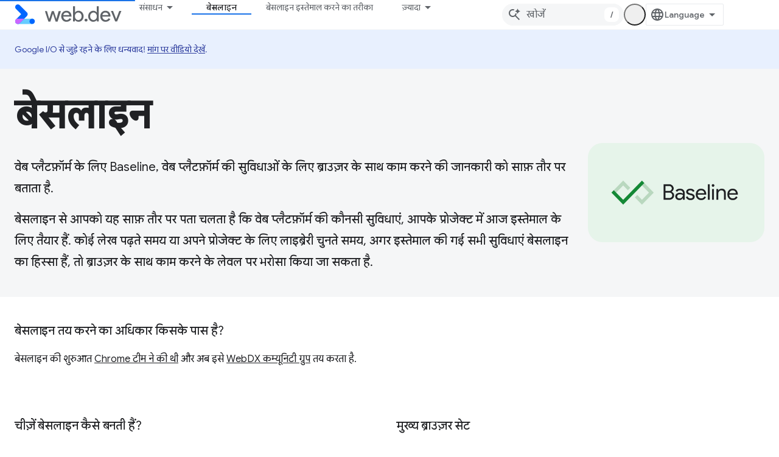

--- FILE ---
content_type: text/html; charset=utf-8
request_url: https://web.dev/baseline?authuser=2&%3Bhl=hi&hl=hi
body_size: 29782
content:









<!doctype html>
<html 
      lang="hi-x-mtfrom-en"
      dir="ltr">
  <head>
    <meta name="google-signin-client-id" content="157101835696-ooapojlodmuabs2do2vuhhnf90bccmoi.apps.googleusercontent.com"><meta name="google-signin-scope"
          content="profile email https://www.googleapis.com/auth/developerprofiles https://www.googleapis.com/auth/developerprofiles.award https://www.googleapis.com/auth/devprofiles.full_control.firstparty"><meta property="og:site_name" content="web.dev">
    <meta property="og:type" content="website"><meta name="theme-color" content="#3740ff"><meta charset="utf-8">
    <meta content="IE=Edge" http-equiv="X-UA-Compatible">
    <meta name="viewport" content="width=device-width, initial-scale=1">
    

    <link rel="manifest" href="/_pwa/web/manifest.json"
          crossorigin="use-credentials">
    <link rel="preconnect" href="//www.gstatic.com" crossorigin>
    <link rel="preconnect" href="//fonts.gstatic.com" crossorigin>
    <link rel="preconnect" href="//fonts.googleapis.com" crossorigin>
    <link rel="preconnect" href="//apis.google.com" crossorigin>
    <link rel="preconnect" href="//www.google-analytics.com" crossorigin><link rel="stylesheet" href="//fonts.googleapis.com/css?family=Google+Sans:400,500|Roboto:400,400italic,500,500italic,700,700italic|Roboto+Mono:400,500,700&display=swap">
      <link rel="stylesheet"
            href="//fonts.googleapis.com/css2?family=Material+Icons&family=Material+Symbols+Outlined&display=block"><link rel="stylesheet" href="//fonts.googleapis.com/css?family=Noto+Sans"><link rel="stylesheet" href="https://www.gstatic.com/devrel-devsite/prod/v3df8aae39978de8281d519c083a1ff09816fe422ab8f1bf9f8e360a62fb9949d/web/css/app.css">
      
        <link rel="stylesheet" href="https://www.gstatic.com/devrel-devsite/prod/v3df8aae39978de8281d519c083a1ff09816fe422ab8f1bf9f8e360a62fb9949d/web/css/dark-theme.css" disabled>
      <link rel="shortcut icon" href="https://www.gstatic.com/devrel-devsite/prod/v3df8aae39978de8281d519c083a1ff09816fe422ab8f1bf9f8e360a62fb9949d/web/images/favicon.png">
    <link rel="apple-touch-icon" href="https://www.gstatic.com/devrel-devsite/prod/v3df8aae39978de8281d519c083a1ff09816fe422ab8f1bf9f8e360a62fb9949d/web/images/touchicon-180.png"><link rel="canonical" href="https://web.dev/baseline?hl=hi"><link rel="search" type="application/opensearchdescription+xml"
            title="web.dev" href="https://web.dev/s/opensearch.xml?authuser=2&amp;hl=hi">
      <link rel="alternate" hreflang="en"
          href="https://web.dev/baseline" /><link rel="alternate" hreflang="x-default" href="https://web.dev/baseline" /><link rel="alternate" hreflang="ar"
          href="https://web.dev/baseline?hl=ar" /><link rel="alternate" hreflang="bn"
          href="https://web.dev/baseline?hl=bn" /><link rel="alternate" hreflang="zh-Hans"
          href="https://web.dev/baseline?hl=zh-cn" /><link rel="alternate" hreflang="zh-Hant"
          href="https://web.dev/baseline?hl=zh-tw" /><link rel="alternate" hreflang="fa"
          href="https://web.dev/baseline?hl=fa" /><link rel="alternate" hreflang="fr"
          href="https://web.dev/baseline?hl=fr" /><link rel="alternate" hreflang="de"
          href="https://web.dev/baseline?hl=de" /><link rel="alternate" hreflang="he"
          href="https://web.dev/baseline?hl=he" /><link rel="alternate" hreflang="hi"
          href="https://web.dev/baseline?hl=hi" /><link rel="alternate" hreflang="id"
          href="https://web.dev/baseline?hl=id" /><link rel="alternate" hreflang="it"
          href="https://web.dev/baseline?hl=it" /><link rel="alternate" hreflang="ja"
          href="https://web.dev/baseline?hl=ja" /><link rel="alternate" hreflang="ko"
          href="https://web.dev/baseline?hl=ko" /><link rel="alternate" hreflang="pl"
          href="https://web.dev/baseline?hl=pl" /><link rel="alternate" hreflang="pt-BR"
          href="https://web.dev/baseline?hl=pt-br" /><link rel="alternate" hreflang="ru"
          href="https://web.dev/baseline?hl=ru" /><link rel="alternate" hreflang="es-419"
          href="https://web.dev/baseline?hl=es-419" /><link rel="alternate" hreflang="th"
          href="https://web.dev/baseline?hl=th" /><link rel="alternate" hreflang="tr"
          href="https://web.dev/baseline?hl=tr" /><link rel="alternate" hreflang="vi"
          href="https://web.dev/baseline?hl=vi" /><link rel="alternate" hreflang="en-cn"
          href="https://web.developers.google.cn/baseline" /><link rel="alternate" hreflang="x-default" href="https://web.developers.google.cn/baseline" /><link rel="alternate" hreflang="ar-cn"
          href="https://web.developers.google.cn/baseline?hl=ar" /><link rel="alternate" hreflang="bn-cn"
          href="https://web.developers.google.cn/baseline?hl=bn" /><link rel="alternate" hreflang="zh-Hans-cn"
          href="https://web.developers.google.cn/baseline?hl=zh-cn" /><link rel="alternate" hreflang="zh-Hant-cn"
          href="https://web.developers.google.cn/baseline?hl=zh-tw" /><link rel="alternate" hreflang="fa-cn"
          href="https://web.developers.google.cn/baseline?hl=fa" /><link rel="alternate" hreflang="fr-cn"
          href="https://web.developers.google.cn/baseline?hl=fr" /><link rel="alternate" hreflang="de-cn"
          href="https://web.developers.google.cn/baseline?hl=de" /><link rel="alternate" hreflang="he-cn"
          href="https://web.developers.google.cn/baseline?hl=he" /><link rel="alternate" hreflang="hi-cn"
          href="https://web.developers.google.cn/baseline?hl=hi" /><link rel="alternate" hreflang="id-cn"
          href="https://web.developers.google.cn/baseline?hl=id" /><link rel="alternate" hreflang="it-cn"
          href="https://web.developers.google.cn/baseline?hl=it" /><link rel="alternate" hreflang="ja-cn"
          href="https://web.developers.google.cn/baseline?hl=ja" /><link rel="alternate" hreflang="ko-cn"
          href="https://web.developers.google.cn/baseline?hl=ko" /><link rel="alternate" hreflang="pl-cn"
          href="https://web.developers.google.cn/baseline?hl=pl" /><link rel="alternate" hreflang="pt-BR-cn"
          href="https://web.developers.google.cn/baseline?hl=pt-br" /><link rel="alternate" hreflang="ru-cn"
          href="https://web.developers.google.cn/baseline?hl=ru" /><link rel="alternate" hreflang="es-419-cn"
          href="https://web.developers.google.cn/baseline?hl=es-419" /><link rel="alternate" hreflang="th-cn"
          href="https://web.developers.google.cn/baseline?hl=th" /><link rel="alternate" hreflang="tr-cn"
          href="https://web.developers.google.cn/baseline?hl=tr" /><link rel="alternate" hreflang="vi-cn"
          href="https://web.developers.google.cn/baseline?hl=vi" /><title>बेसलाइन &nbsp;|&nbsp; web.dev</title>

<meta property="og:title" content="बेसलाइन &nbsp;|&nbsp; web.dev"><meta property="og:url" content="https://web.dev/baseline?hl=hi"><meta property="og:image" content="https://web.dev/static/images/social-wide.jpg?authuser=2&amp;hl=hi">
  <meta property="og:image:width" content="1200">
  <meta property="og:image:height" content="675"><meta property="og:locale" content="hi"><meta name="twitter:card" content="summary"><meta name="twitter:image" content="https://web.dev/static/images/social-wide.jpg?authuser=2&amp;hl=hi"><meta name="twitter:site" content="@ChromiumDev"><script type="application/ld+json">
  {
    "@context": "https://schema.org",
    "@type": "Article",
    
    "headline": "बेसलाइन"
  }
</script><link rel="alternate machine-translated-from" hreflang="en"
        href="https://web.dev/baseline?hl=en&amp;authuser=2">
    
      <link rel="stylesheet" href="/extras.css"></head>
  <body class="color-scheme--light"
        template="landing"
        theme="web-theme"
        type="article"
        
        appearance
        
        layout="full"
        
        
        
        
        
        
        pending>
  
    <devsite-progress type="indeterminate" id="app-progress"></devsite-progress>
  
  
    <a href="#main-content" class="skip-link button">
      
      सीधे मुख्य कॉन्टेंट पर जाएं
    </a>
    <section class="devsite-wrapper">
      <devsite-cookie-notification-bar></devsite-cookie-notification-bar><devsite-header role="banner">
  
    





















<div class="devsite-header--inner" data-nosnippet>
  <div class="devsite-top-logo-row-wrapper-wrapper">
    <div class="devsite-top-logo-row-wrapper">
      <div class="devsite-top-logo-row">
        <button type="button" id="devsite-hamburger-menu"
          class="devsite-header-icon-button button-flat material-icons gc-analytics-event"
          data-category="Site-Wide Custom Events"
          data-label="Navigation menu button"
          visually-hidden
          aria-label="मेन्यू खोलें">
        </button>
        
<div class="devsite-product-name-wrapper">

  <a href="/" class="devsite-site-logo-link gc-analytics-event"
   data-category="Site-Wide Custom Events" data-label="Site logo" track-type="globalNav"
   track-name="webDev" track-metadata-position="nav"
   track-metadata-eventDetail="nav">
  
  <picture>
    
    <source srcset="https://www.gstatic.com/devrel-devsite/prod/v3df8aae39978de8281d519c083a1ff09816fe422ab8f1bf9f8e360a62fb9949d/web/images/lockup-dark-theme.svg"
            media="(prefers-color-scheme: dark)"
            class="devsite-dark-theme">
    
    <img src="https://www.gstatic.com/devrel-devsite/prod/v3df8aae39978de8281d519c083a1ff09816fe422ab8f1bf9f8e360a62fb9949d/web/images/lockup.svg" class="devsite-site-logo" alt="web.dev">
  </picture>
  
</a>



  
  
  <span class="devsite-product-name">
    <ul class="devsite-breadcrumb-list"
  >
  
  <li class="devsite-breadcrumb-item
             ">
    
    
    
      
      
    
  </li>
  
</ul>
  </span>

</div>
        <div class="devsite-top-logo-row-middle">
          <div class="devsite-header-upper-tabs">
            
              
              
  <devsite-tabs class="upper-tabs">

    <nav class="devsite-tabs-wrapper" aria-label="ऊपर के टैब">
      
        
          <tab class="devsite-dropdown
    devsite-dropdown-full
    
    
    ">
  
    <button
      class="devsite-tabs-content devsite-tabs-dropdown-only gc-analytics-event  devsite-icon devsite-icon-arrow-drop-down"
  
       track-type="nav"
       track-metadata-position="nav - संसाधन"
       track-metadata-module="primary nav"
       
       
         
           data-category="Site-Wide Custom Events"
         
           data-label="Tab: संसाधन"
         
           track-name="संसाधन"
         
       >
    संसाधन
  
  </button>
  
  <div class="devsite-tabs-dropdown" role="menu" aria-label="submenu" hidden>
    
    <div class="devsite-tabs-dropdown-content">
      
        <div class="devsite-tabs-dropdown-column
                    ">
          
            <ul class="devsite-tabs-dropdown-section
                       build-icon web-dev-subnav">
              
                <li class="devsite-nav-title" role="heading" tooltip>वेब प्लैटफ़ॉर्म</li>
              
              
                <li class="devsite-nav-description">अपनी ज़रूरत के हिसाब से, वेब प्लैटफ़ॉर्म का इस्तेमाल करें.
</li>
              
              
                <li class="devsite-nav-item">
                  <a href="https://web.dev/html?authuser=2&amp;hl=hi"
                    
                     track-type="nav"
                     track-metadata-eventdetail="https://web.dev/html?authuser=2&amp;hl=hi"
                     track-metadata-position="nav - संसाधन"
                     track-metadata-module="tertiary nav"
                     
                       track-metadata-module_headline="वेब प्लैटफ़ॉर्म"
                     
                     tooltip
                  >
                    
                    <div class="devsite-nav-item-title">
                      HTML
                    </div>
                    
                  </a>
                </li>
              
                <li class="devsite-nav-item">
                  <a href="https://web.dev/css?authuser=2&amp;hl=hi"
                    
                     track-type="nav"
                     track-metadata-eventdetail="https://web.dev/css?authuser=2&amp;hl=hi"
                     track-metadata-position="nav - संसाधन"
                     track-metadata-module="tertiary nav"
                     
                       track-metadata-module_headline="वेब प्लैटफ़ॉर्म"
                     
                     tooltip
                  >
                    
                    <div class="devsite-nav-item-title">
                      CSS
                    </div>
                    
                  </a>
                </li>
              
                <li class="devsite-nav-item">
                  <a href="https://web.dev/javascript?authuser=2&amp;hl=hi"
                    
                     track-type="nav"
                     track-metadata-eventdetail="https://web.dev/javascript?authuser=2&amp;hl=hi"
                     track-metadata-position="nav - संसाधन"
                     track-metadata-module="tertiary nav"
                     
                       track-metadata-module_headline="वेब प्लैटफ़ॉर्म"
                     
                     tooltip
                  >
                    
                    <div class="devsite-nav-item-title">
                      JavaScript
                    </div>
                    
                  </a>
                </li>
              
            </ul>
          
        </div>
      
        <div class="devsite-tabs-dropdown-column
                    ">
          
            <ul class="devsite-tabs-dropdown-section
                       build-icon web-dev-subnav">
              
                <li class="devsite-nav-title" role="heading" tooltip>उपयोगकर्ता अनुभव</li>
              
              
                <li class="devsite-nav-description">उपयोगकर्ता अनुभव को बेहतर बनाने का तरीका जानें.
</li>
              
              
                <li class="devsite-nav-item">
                  <a href="https://web.dev/performance?authuser=2&amp;hl=hi"
                    
                     track-type="nav"
                     track-metadata-eventdetail="https://web.dev/performance?authuser=2&amp;hl=hi"
                     track-metadata-position="nav - संसाधन"
                     track-metadata-module="tertiary nav"
                     
                       track-metadata-module_headline="उपयोगकर्ता अनुभव"
                     
                     tooltip
                  >
                    
                    <div class="devsite-nav-item-title">
                      परफ़ॉर्मेंस मोड
                    </div>
                    
                  </a>
                </li>
              
                <li class="devsite-nav-item">
                  <a href="https://web.dev/accessibility?authuser=2&amp;hl=hi"
                    
                     track-type="nav"
                     track-metadata-eventdetail="https://web.dev/accessibility?authuser=2&amp;hl=hi"
                     track-metadata-position="nav - संसाधन"
                     track-metadata-module="tertiary nav"
                     
                       track-metadata-module_headline="उपयोगकर्ता अनुभव"
                     
                     tooltip
                  >
                    
                    <div class="devsite-nav-item-title">
                      सुलभता
                    </div>
                    
                  </a>
                </li>
              
                <li class="devsite-nav-item">
                  <a href="https://web.dev/identity?authuser=2&amp;hl=hi"
                    
                     track-type="nav"
                     track-metadata-eventdetail="https://web.dev/identity?authuser=2&amp;hl=hi"
                     track-metadata-position="nav - संसाधन"
                     track-metadata-module="tertiary nav"
                     
                       track-metadata-module_headline="उपयोगकर्ता अनुभव"
                     
                     tooltip
                  >
                    
                    <div class="devsite-nav-item-title">
                      पहचान
                    </div>
                    
                  </a>
                </li>
              
            </ul>
          
        </div>
      
        <div class="devsite-tabs-dropdown-column
                    ">
          
            <ul class="devsite-tabs-dropdown-section
                       productivity-icon web-dev-subnav">
              
                <li class="devsite-nav-title" role="heading" tooltip>सीखें</li>
              
              
                <li class="devsite-nav-description">वेब डेवलपमेंट के बारे में ज़्यादा जानें.</li>
              
              
                <li class="devsite-nav-item">
                  <a href="https://web.dev/learn/html?authuser=2&amp;hl=hi"
                    
                     track-type="nav"
                     track-metadata-eventdetail="https://web.dev/learn/html?authuser=2&amp;hl=hi"
                     track-metadata-position="nav - संसाधन"
                     track-metadata-module="tertiary nav"
                     
                       track-metadata-module_headline="सीखें"
                     
                     tooltip
                  >
                    
                    <div class="devsite-nav-item-title">
                      एचटीएमएल सीखना
                    </div>
                    
                  </a>
                </li>
              
                <li class="devsite-nav-item">
                  <a href="https://web.dev/learn/css?authuser=2&amp;hl=hi"
                    
                     track-type="nav"
                     track-metadata-eventdetail="https://web.dev/learn/css?authuser=2&amp;hl=hi"
                     track-metadata-position="nav - संसाधन"
                     track-metadata-module="tertiary nav"
                     
                       track-metadata-module_headline="सीखें"
                     
                     tooltip
                  >
                    
                    <div class="devsite-nav-item-title">
                      सीएसएस सीखना
                    </div>
                    
                  </a>
                </li>
              
                <li class="devsite-nav-item">
                  <a href="https://web.dev/learn/javascript?authuser=2&amp;hl=hi"
                    
                     track-type="nav"
                     track-metadata-eventdetail="https://web.dev/learn/javascript?authuser=2&amp;hl=hi"
                     track-metadata-position="nav - संसाधन"
                     track-metadata-module="tertiary nav"
                     
                       track-metadata-module_headline="सीखें"
                     
                     tooltip
                  >
                    
                    <div class="devsite-nav-item-title">
                      JavaScript सीखना
                    </div>
                    
                  </a>
                </li>
              
                <li class="devsite-nav-item">
                  <a href="https://web.dev/learn/performance?authuser=2&amp;hl=hi"
                    
                     track-type="nav"
                     track-metadata-eventdetail="https://web.dev/learn/performance?authuser=2&amp;hl=hi"
                     track-metadata-position="nav - संसाधन"
                     track-metadata-module="tertiary nav"
                     
                       track-metadata-module_headline="सीखें"
                     
                     tooltip
                  >
                    
                    <div class="devsite-nav-item-title">
                      परफ़ॉर्मेंस के बारे में जानें
                    </div>
                    
                  </a>
                </li>
              
                <li class="devsite-nav-item">
                  <a href="https://web.dev/learn/accessibility?authuser=2&amp;hl=hi"
                    
                     track-type="nav"
                     track-metadata-eventdetail="https://web.dev/learn/accessibility?authuser=2&amp;hl=hi"
                     track-metadata-position="nav - संसाधन"
                     track-metadata-module="tertiary nav"
                     
                       track-metadata-module_headline="सीखें"
                     
                     tooltip
                  >
                    
                    <div class="devsite-nav-item-title">
                      सुलभता के बारे में जानकारी
                    </div>
                    
                  </a>
                </li>
              
                <li class="devsite-nav-item">
                  <a href="https://web.dev/learn?authuser=2&amp;hl=hi"
                    
                     track-type="nav"
                     track-metadata-eventdetail="https://web.dev/learn?authuser=2&amp;hl=hi"
                     track-metadata-position="nav - संसाधन"
                     track-metadata-module="tertiary nav"
                     
                       track-metadata-module_headline="सीखें"
                     
                     tooltip
                  >
                    
                    <div class="devsite-nav-item-title">
                      अन्य कोर्स
                    </div>
                    
                  </a>
                </li>
              
            </ul>
          
        </div>
      
        <div class="devsite-tabs-dropdown-column
                    ">
          
            <ul class="devsite-tabs-dropdown-section
                       experience-icon web-dev-subnav">
              
                <li class="devsite-nav-title" role="heading" tooltip>अन्य संसाधन</li>
              
              
                <li class="devsite-nav-description">कॉन्टेंट के कलेक्शन, पैटर्न वगैरह एक्सप्लोर करें.</li>
              
              
                <li class="devsite-nav-item">
                  <a href="https://web.dev/explore/ai?authuser=2&amp;hl=hi"
                    
                     track-type="nav"
                     track-metadata-eventdetail="https://web.dev/explore/ai?authuser=2&amp;hl=hi"
                     track-metadata-position="nav - संसाधन"
                     track-metadata-module="tertiary nav"
                     
                       track-metadata-module_headline="अन्य संसाधन"
                     
                     tooltip
                  >
                    
                    <div class="devsite-nav-item-title">
                      एआई और वेब
                    </div>
                    
                  </a>
                </li>
              
                <li class="devsite-nav-item">
                  <a href="https://web.dev/explore?authuser=2&amp;hl=hi"
                    
                     track-type="nav"
                     track-metadata-eventdetail="https://web.dev/explore?authuser=2&amp;hl=hi"
                     track-metadata-position="nav - संसाधन"
                     track-metadata-module="tertiary nav"
                     
                       track-metadata-module_headline="अन्य संसाधन"
                     
                     tooltip
                  >
                    
                    <div class="devsite-nav-item-title">
                      और जानें
                    </div>
                    
                  </a>
                </li>
              
                <li class="devsite-nav-item">
                  <a href="https://pagespeed.web.dev/?authuser=2&amp;hl=hi"
                    
                     track-type="nav"
                     track-metadata-eventdetail="https://pagespeed.web.dev/?authuser=2&amp;hl=hi"
                     track-metadata-position="nav - संसाधन"
                     track-metadata-module="tertiary nav"
                     
                       track-metadata-module_headline="अन्य संसाधन"
                     
                     tooltip
                  >
                    
                    <div class="devsite-nav-item-title">
                      PageSpeed Insights
                    </div>
                    
                  </a>
                </li>
              
                <li class="devsite-nav-item">
                  <a href="https://web.dev/patterns?authuser=2&amp;hl=hi"
                    
                     track-type="nav"
                     track-metadata-eventdetail="https://web.dev/patterns?authuser=2&amp;hl=hi"
                     track-metadata-position="nav - संसाधन"
                     track-metadata-module="tertiary nav"
                     
                       track-metadata-module_headline="अन्य संसाधन"
                     
                     tooltip
                  >
                    
                    <div class="devsite-nav-item-title">
                      पैटर्न
                    </div>
                    
                  </a>
                </li>
              
                <li class="devsite-nav-item">
                  <a href="https://web.dev/shows?authuser=2&amp;hl=hi"
                    
                     track-type="nav"
                     track-metadata-eventdetail="https://web.dev/shows?authuser=2&amp;hl=hi"
                     track-metadata-position="nav - संसाधन"
                     track-metadata-module="tertiary nav"
                     
                       track-metadata-module_headline="अन्य संसाधन"
                     
                     tooltip
                  >
                    
                    <div class="devsite-nav-item-title">
                      पॉडकास्ट और शो
                    </div>
                    
                  </a>
                </li>
              
                <li class="devsite-nav-item">
                  <a href="https://web.dev/newsletter?authuser=2&amp;hl=hi"
                    
                     track-type="nav"
                     track-metadata-eventdetail="https://web.dev/newsletter?authuser=2&amp;hl=hi"
                     track-metadata-position="nav - संसाधन"
                     track-metadata-module="tertiary nav"
                     
                       track-metadata-module_headline="अन्य संसाधन"
                     
                     tooltip
                  >
                    
                    <div class="devsite-nav-item-title">
                      डेवलपर न्यूज़लेटर
                    </div>
                    
                  </a>
                </li>
              
                <li class="devsite-nav-item">
                  <a href="https://web.dev/about?authuser=2&amp;hl=hi"
                    
                     track-type="nav"
                     track-metadata-eventdetail="https://web.dev/about?authuser=2&amp;hl=hi"
                     track-metadata-position="nav - संसाधन"
                     track-metadata-module="tertiary nav"
                     
                       track-metadata-module_headline="अन्य संसाधन"
                     
                     tooltip
                  >
                    
                    <div class="devsite-nav-item-title">
                      web.dev के बारे में जानकारी
                    </div>
                    
                  </a>
                </li>
              
            </ul>
          
        </div>
      
    </div>
  </div>
</tab>
        
      
        
          <tab  class="devsite-active">
            
    <a href="https://web.dev/baseline?authuser=2&amp;hl=hi"
    class="devsite-tabs-content gc-analytics-event "
      track-metadata-eventdetail="https://web.dev/baseline?authuser=2&amp;hl=hi"
    
       track-type="nav"
       track-metadata-position="nav - बेसलाइन"
       track-metadata-module="primary nav"
       aria-label="बेसलाइन, selected" 
       
         
           data-category="Site-Wide Custom Events"
         
           data-label="Tab: बेसलाइन"
         
           track-name="बेसलाइन"
         
       >
    बेसलाइन
  
    </a>
    
  
          </tab>
        
      
        
          <tab  >
            
    <a href="https://web.dev/how-to-use-baseline?authuser=2&amp;hl=hi"
    class="devsite-tabs-content gc-analytics-event "
      track-metadata-eventdetail="https://web.dev/how-to-use-baseline?authuser=2&amp;hl=hi"
    
       track-type="nav"
       track-metadata-position="nav - बेसलाइन इस्तेमाल करने का तरीका"
       track-metadata-module="primary nav"
       
       
         
           data-category="Site-Wide Custom Events"
         
           data-label="Tab: बेसलाइन इस्तेमाल करने का तरीका"
         
           track-name="बेसलाइन इस्तेमाल करने का तरीका"
         
       >
    बेसलाइन इस्तेमाल करने का तरीका
  
    </a>
    
  
          </tab>
        
      
        
          <tab  >
            
    <a href="https://web.dev/blog?authuser=2&amp;hl=hi"
    class="devsite-tabs-content gc-analytics-event "
      track-metadata-eventdetail="https://web.dev/blog?authuser=2&amp;hl=hi"
    
       track-type="nav"
       track-metadata-position="nav - ब्लॉग"
       track-metadata-module="primary nav"
       
       
         
           data-category="Site-Wide Custom Events"
         
           data-label="Tab: ब्लॉग"
         
           track-name="ब्लॉग"
         
       >
    ब्लॉग
  
    </a>
    
  
          </tab>
        
      
        
          <tab  >
            
    <a href="https://web.dev/case-studies?authuser=2&amp;hl=hi"
    class="devsite-tabs-content gc-analytics-event "
      track-metadata-eventdetail="https://web.dev/case-studies?authuser=2&amp;hl=hi"
    
       track-type="nav"
       track-metadata-position="nav - केस स्टडी"
       track-metadata-module="primary nav"
       
       
         
           data-category="Site-Wide Custom Events"
         
           data-label="Tab: केस स्टडी"
         
           track-name="केस स्टडी"
         
       >
    केस स्टडी
  
    </a>
    
  
          </tab>
        
      
    </nav>

  </devsite-tabs>

            
           </div>
          
<devsite-search
    enable-signin
    enable-search
    enable-suggestions
      enable-query-completion
    
    enable-search-summaries
    project-name="web.dev"
    tenant-name="web.dev"
    
    
    
    
    
    >
  <form class="devsite-search-form" action="https://web.dev/s/results?authuser=2&amp;hl=hi" method="GET">
    <div class="devsite-search-container">
      <button type="button"
              search-open
              class="devsite-search-button devsite-header-icon-button button-flat material-icons"
              
              aria-label="खोज बॉक्स खोलें"></button>
      <div class="devsite-searchbox">
        <input
          aria-activedescendant=""
          aria-autocomplete="list"
          
          aria-label="खोजें"
          aria-expanded="false"
          aria-haspopup="listbox"
          autocomplete="off"
          class="devsite-search-field devsite-search-query"
          name="q"
          
          placeholder="खोजें"
          role="combobox"
          type="text"
          value=""
          >
          <div class="devsite-search-image material-icons" aria-hidden="true">
            
              <svg class="devsite-search-ai-image" width="24" height="24" viewBox="0 0 24 24" fill="none" xmlns="http://www.w3.org/2000/svg">
                  <g clip-path="url(#clip0_6641_386)">
                    <path d="M19.6 21L13.3 14.7C12.8 15.1 12.225 15.4167 11.575 15.65C10.925 15.8833 10.2333 16 9.5 16C7.68333 16 6.14167 15.375 4.875 14.125C3.625 12.8583 3 11.3167 3 9.5C3 7.68333 3.625 6.15 4.875 4.9C6.14167 3.63333 7.68333 3 9.5 3C10.0167 3 10.5167 3.05833 11 3.175C11.4833 3.275 11.9417 3.43333 12.375 3.65L10.825 5.2C10.6083 5.13333 10.3917 5.08333 10.175 5.05C9.95833 5.01667 9.73333 5 9.5 5C8.25 5 7.18333 5.44167 6.3 6.325C5.43333 7.19167 5 8.25 5 9.5C5 10.75 5.43333 11.8167 6.3 12.7C7.18333 13.5667 8.25 14 9.5 14C10.6667 14 11.6667 13.625 12.5 12.875C13.35 12.1083 13.8417 11.15 13.975 10H15.975C15.925 10.6333 15.7833 11.2333 15.55 11.8C15.3333 12.3667 15.05 12.8667 14.7 13.3L21 19.6L19.6 21ZM17.5 12C17.5 10.4667 16.9667 9.16667 15.9 8.1C14.8333 7.03333 13.5333 6.5 12 6.5C13.5333 6.5 14.8333 5.96667 15.9 4.9C16.9667 3.83333 17.5 2.53333 17.5 0.999999C17.5 2.53333 18.0333 3.83333 19.1 4.9C20.1667 5.96667 21.4667 6.5 23 6.5C21.4667 6.5 20.1667 7.03333 19.1 8.1C18.0333 9.16667 17.5 10.4667 17.5 12Z" fill="#5F6368"/>
                  </g>
                <defs>
                <clipPath id="clip0_6641_386">
                <rect width="24" height="24" fill="white"/>
                </clipPath>
                </defs>
              </svg>
            
          </div>
          <div class="devsite-search-shortcut-icon-container" aria-hidden="true">
            <kbd class="devsite-search-shortcut-icon">/</kbd>
          </div>
      </div>
    </div>
  </form>
  <button type="button"
          search-close
          class="devsite-search-button devsite-header-icon-button button-flat material-icons"
          
          aria-label="खोज बॉक्स बंद करें"></button>
</devsite-search>

        </div>

        

          

          

          <devsite-appearance-selector></devsite-appearance-selector>

          
<devsite-language-selector>
  <ul role="presentation">
    
    
    <li role="presentation">
      <a role="menuitem" lang="en"
        >English</a>
    </li>
    
    <li role="presentation">
      <a role="menuitem" lang="de"
        >Deutsch</a>
    </li>
    
    <li role="presentation">
      <a role="menuitem" lang="es_419"
        >Español – América Latina</a>
    </li>
    
    <li role="presentation">
      <a role="menuitem" lang="fr"
        >Français</a>
    </li>
    
    <li role="presentation">
      <a role="menuitem" lang="id"
        >Indonesia</a>
    </li>
    
    <li role="presentation">
      <a role="menuitem" lang="it"
        >Italiano</a>
    </li>
    
    <li role="presentation">
      <a role="menuitem" lang="pl"
        >Polski</a>
    </li>
    
    <li role="presentation">
      <a role="menuitem" lang="pt_br"
        >Português – Brasil</a>
    </li>
    
    <li role="presentation">
      <a role="menuitem" lang="vi"
        >Tiếng Việt</a>
    </li>
    
    <li role="presentation">
      <a role="menuitem" lang="tr"
        >Türkçe</a>
    </li>
    
    <li role="presentation">
      <a role="menuitem" lang="ru"
        >Русский</a>
    </li>
    
    <li role="presentation">
      <a role="menuitem" lang="he"
        >עברית</a>
    </li>
    
    <li role="presentation">
      <a role="menuitem" lang="ar"
        >العربيّة</a>
    </li>
    
    <li role="presentation">
      <a role="menuitem" lang="fa"
        >فارسی</a>
    </li>
    
    <li role="presentation">
      <a role="menuitem" lang="hi"
        >हिंदी</a>
    </li>
    
    <li role="presentation">
      <a role="menuitem" lang="bn"
        >বাংলা</a>
    </li>
    
    <li role="presentation">
      <a role="menuitem" lang="th"
        >ภาษาไทย</a>
    </li>
    
    <li role="presentation">
      <a role="menuitem" lang="zh_cn"
        >中文 – 简体</a>
    </li>
    
    <li role="presentation">
      <a role="menuitem" lang="zh_tw"
        >中文 – 繁體</a>
    </li>
    
    <li role="presentation">
      <a role="menuitem" lang="ja"
        >日本語</a>
    </li>
    
    <li role="presentation">
      <a role="menuitem" lang="ko"
        >한국어</a>
    </li>
    
  </ul>
</devsite-language-selector>


          

        

        
          <devsite-user 
                        
                        
                          enable-profiles
                        
                        
                        id="devsite-user">
            
              
              <span class="button devsite-top-button" aria-hidden="true" visually-hidden>प्रवेश करें</span>
            
          </devsite-user>
        
        
        
      </div>
    </div>
  </div>



  <div class="devsite-collapsible-section
    
      devsite-header-no-lower-tabs
    ">
    <div class="devsite-header-background">
      
      
    </div>
  </div>

</div>



  

  
</devsite-header>
      <devsite-book-nav scrollbars hidden>
        
          





















<div class="devsite-book-nav-filter"
     hidden>
  <span class="filter-list-icon material-icons" aria-hidden="true"></span>
  <input type="text"
         placeholder="फ़िल्टर करें"
         
         aria-label="फ़िल्टर करने के लिए टाइप करें"
         role="searchbox">
  
  <span class="filter-clear-button hidden"
        data-title="फ़िल्टर हटाएं"
        aria-label="फ़िल्टर हटाएं"
        role="button"
        tabindex="0"></span>
</div>

<nav class="devsite-book-nav devsite-nav nocontent"
     aria-label="साइड मेन्यू">
  <div class="devsite-mobile-header">
    <button type="button"
            id="devsite-close-nav"
            class="devsite-header-icon-button button-flat material-icons gc-analytics-event"
            data-category="Site-Wide Custom Events"
            data-label="Close navigation"
            aria-label="नेविगेशन बंद करें">
    </button>
    <div class="devsite-product-name-wrapper">

  <a href="/" class="devsite-site-logo-link gc-analytics-event"
   data-category="Site-Wide Custom Events" data-label="Site logo" track-type="globalNav"
   track-name="webDev" track-metadata-position="nav"
   track-metadata-eventDetail="nav">
  
  <picture>
    
    <source srcset="https://www.gstatic.com/devrel-devsite/prod/v3df8aae39978de8281d519c083a1ff09816fe422ab8f1bf9f8e360a62fb9949d/web/images/lockup-dark-theme.svg"
            media="(prefers-color-scheme: dark)"
            class="devsite-dark-theme">
    
    <img src="https://www.gstatic.com/devrel-devsite/prod/v3df8aae39978de8281d519c083a1ff09816fe422ab8f1bf9f8e360a62fb9949d/web/images/lockup.svg" class="devsite-site-logo" alt="web.dev">
  </picture>
  
</a>


  
      <span class="devsite-product-name">
        
        
        <ul class="devsite-breadcrumb-list"
  >
  
  <li class="devsite-breadcrumb-item
             ">
    
    
    
      
      
    
  </li>
  
</ul>
      </span>
    

</div>
  </div>

  <div class="devsite-book-nav-wrapper">
    <div class="devsite-mobile-nav-top">
      
        <ul class="devsite-nav-list">
          
            <li class="devsite-nav-item">
              
  
  <span
    
       class="devsite-nav-title"
       tooltip
    
    
      
        data-category="Site-Wide Custom Events"
      
        data-label="Tab: संसाधन"
      
        track-name="संसाधन"
      
    >
  
    <span class="devsite-nav-text" tooltip >
      संसाधन
   </span>
    
  
  </span>
  

  
    <ul class="devsite-nav-responsive-tabs devsite-nav-has-menu
               ">
      
<li class="devsite-nav-item">

  
  <span
    
       class="devsite-nav-title"
       tooltip
    
    
      
        data-category="Site-Wide Custom Events"
      
        data-label="Tab: संसाधन"
      
        track-name="संसाधन"
      
    >
  
    <span class="devsite-nav-text" tooltip menu="संसाधन">
      और देखें
   </span>
    
    <span class="devsite-nav-icon material-icons" data-icon="forward"
          menu="संसाधन">
    </span>
    
  
  </span>
  

</li>

    </ul>
  
              
            </li>
          
            <li class="devsite-nav-item">
              
  
  <a href="/baseline"
    
       class="devsite-nav-title gc-analytics-event
              
              devsite-nav-active"
    

    
      
        data-category="Site-Wide Custom Events"
      
        data-label="Tab: बेसलाइन"
      
        track-name="बेसलाइन"
      
    
     data-category="Site-Wide Custom Events"
     data-label="Responsive Tab: बेसलाइन"
     track-type="globalNav"
     track-metadata-eventDetail="globalMenu"
     track-metadata-position="nav">
  
    <span class="devsite-nav-text" tooltip >
      बेसलाइन
   </span>
    
  
  </a>
  

  
              
            </li>
          
            <li class="devsite-nav-item">
              
  
  <a href="/how-to-use-baseline"
    
       class="devsite-nav-title gc-analytics-event
              
              "
    

    
      
        data-category="Site-Wide Custom Events"
      
        data-label="Tab: बेसलाइन इस्तेमाल करने का तरीका"
      
        track-name="बेसलाइन इस्तेमाल करने का तरीका"
      
    
     data-category="Site-Wide Custom Events"
     data-label="Responsive Tab: बेसलाइन इस्तेमाल करने का तरीका"
     track-type="globalNav"
     track-metadata-eventDetail="globalMenu"
     track-metadata-position="nav">
  
    <span class="devsite-nav-text" tooltip >
      बेसलाइन इस्तेमाल करने का तरीका
   </span>
    
  
  </a>
  

  
              
            </li>
          
            <li class="devsite-nav-item">
              
  
  <a href="/blog"
    
       class="devsite-nav-title gc-analytics-event
              
              "
    

    
      
        data-category="Site-Wide Custom Events"
      
        data-label="Tab: ब्लॉग"
      
        track-name="ब्लॉग"
      
    
     data-category="Site-Wide Custom Events"
     data-label="Responsive Tab: ब्लॉग"
     track-type="globalNav"
     track-metadata-eventDetail="globalMenu"
     track-metadata-position="nav">
  
    <span class="devsite-nav-text" tooltip >
      ब्लॉग
   </span>
    
  
  </a>
  

  
              
            </li>
          
            <li class="devsite-nav-item">
              
  
  <a href="/case-studies"
    
       class="devsite-nav-title gc-analytics-event
              
              "
    

    
      
        data-category="Site-Wide Custom Events"
      
        data-label="Tab: केस स्टडी"
      
        track-name="केस स्टडी"
      
    
     data-category="Site-Wide Custom Events"
     data-label="Responsive Tab: केस स्टडी"
     track-type="globalNav"
     track-metadata-eventDetail="globalMenu"
     track-metadata-position="nav">
  
    <span class="devsite-nav-text" tooltip >
      केस स्टडी
   </span>
    
  
  </a>
  

  
              
            </li>
          
          
          
        </ul>
      
    </div>
    
      <div class="devsite-mobile-nav-bottom">
        
        
          
    
      
      <ul class="devsite-nav-list" menu="संसाधन"
          aria-label="साइड मेन्यू" hidden>
        
          
            
              
<li class="devsite-nav-item devsite-nav-heading">

  
  <span
    
       class="devsite-nav-title"
       tooltip
    
    >
  
    <span class="devsite-nav-text" tooltip >
      वेब प्लैटफ़ॉर्म
   </span>
    
  
  </span>
  

</li>

            
            
              
<li class="devsite-nav-item">

  
  <a href="/html"
    
       class="devsite-nav-title gc-analytics-event
              
              "
    

    
     data-category="Site-Wide Custom Events"
     data-label="Responsive Tab: HTML"
     track-type="navMenu"
     track-metadata-eventDetail="globalMenu"
     track-metadata-position="nav">
  
    <span class="devsite-nav-text" tooltip >
      HTML
   </span>
    
  
  </a>
  

</li>

            
              
<li class="devsite-nav-item">

  
  <a href="/css"
    
       class="devsite-nav-title gc-analytics-event
              
              "
    

    
     data-category="Site-Wide Custom Events"
     data-label="Responsive Tab: CSS"
     track-type="navMenu"
     track-metadata-eventDetail="globalMenu"
     track-metadata-position="nav">
  
    <span class="devsite-nav-text" tooltip >
      CSS
   </span>
    
  
  </a>
  

</li>

            
              
<li class="devsite-nav-item">

  
  <a href="/javascript"
    
       class="devsite-nav-title gc-analytics-event
              
              "
    

    
     data-category="Site-Wide Custom Events"
     data-label="Responsive Tab: JavaScript"
     track-type="navMenu"
     track-metadata-eventDetail="globalMenu"
     track-metadata-position="nav">
  
    <span class="devsite-nav-text" tooltip >
      JavaScript
   </span>
    
  
  </a>
  

</li>

            
          
        
          
            
              
<li class="devsite-nav-item devsite-nav-heading">

  
  <span
    
       class="devsite-nav-title"
       tooltip
    
    >
  
    <span class="devsite-nav-text" tooltip >
      उपयोगकर्ता अनुभव
   </span>
    
  
  </span>
  

</li>

            
            
              
<li class="devsite-nav-item">

  
  <a href="/performance"
    
       class="devsite-nav-title gc-analytics-event
              
              "
    

    
     data-category="Site-Wide Custom Events"
     data-label="Responsive Tab: परफ़ॉर्मेंस मोड"
     track-type="navMenu"
     track-metadata-eventDetail="globalMenu"
     track-metadata-position="nav">
  
    <span class="devsite-nav-text" tooltip >
      परफ़ॉर्मेंस मोड
   </span>
    
  
  </a>
  

</li>

            
              
<li class="devsite-nav-item">

  
  <a href="/accessibility"
    
       class="devsite-nav-title gc-analytics-event
              
              "
    

    
     data-category="Site-Wide Custom Events"
     data-label="Responsive Tab: सुलभता"
     track-type="navMenu"
     track-metadata-eventDetail="globalMenu"
     track-metadata-position="nav">
  
    <span class="devsite-nav-text" tooltip >
      सुलभता
   </span>
    
  
  </a>
  

</li>

            
              
<li class="devsite-nav-item">

  
  <a href="/identity"
    
       class="devsite-nav-title gc-analytics-event
              
              "
    

    
     data-category="Site-Wide Custom Events"
     data-label="Responsive Tab: पहचान"
     track-type="navMenu"
     track-metadata-eventDetail="globalMenu"
     track-metadata-position="nav">
  
    <span class="devsite-nav-text" tooltip >
      पहचान
   </span>
    
  
  </a>
  

</li>

            
          
        
          
            
              
<li class="devsite-nav-item devsite-nav-heading">

  
  <span
    
       class="devsite-nav-title"
       tooltip
    
    >
  
    <span class="devsite-nav-text" tooltip >
      सीखें
   </span>
    
  
  </span>
  

</li>

            
            
              
<li class="devsite-nav-item">

  
  <a href="/learn/html"
    
       class="devsite-nav-title gc-analytics-event
              
              "
    

    
     data-category="Site-Wide Custom Events"
     data-label="Responsive Tab: एचटीएमएल सीखना"
     track-type="navMenu"
     track-metadata-eventDetail="globalMenu"
     track-metadata-position="nav">
  
    <span class="devsite-nav-text" tooltip >
      एचटीएमएल सीखना
   </span>
    
  
  </a>
  

</li>

            
              
<li class="devsite-nav-item">

  
  <a href="/learn/css"
    
       class="devsite-nav-title gc-analytics-event
              
              "
    

    
     data-category="Site-Wide Custom Events"
     data-label="Responsive Tab: सीएसएस सीखना"
     track-type="navMenu"
     track-metadata-eventDetail="globalMenu"
     track-metadata-position="nav">
  
    <span class="devsite-nav-text" tooltip >
      सीएसएस सीखना
   </span>
    
  
  </a>
  

</li>

            
              
<li class="devsite-nav-item">

  
  <a href="/learn/javascript"
    
       class="devsite-nav-title gc-analytics-event
              
              "
    

    
     data-category="Site-Wide Custom Events"
     data-label="Responsive Tab: JavaScript सीखना"
     track-type="navMenu"
     track-metadata-eventDetail="globalMenu"
     track-metadata-position="nav">
  
    <span class="devsite-nav-text" tooltip >
      JavaScript सीखना
   </span>
    
  
  </a>
  

</li>

            
              
<li class="devsite-nav-item">

  
  <a href="/learn/performance"
    
       class="devsite-nav-title gc-analytics-event
              
              "
    

    
     data-category="Site-Wide Custom Events"
     data-label="Responsive Tab: परफ़ॉर्मेंस के बारे में जानें"
     track-type="navMenu"
     track-metadata-eventDetail="globalMenu"
     track-metadata-position="nav">
  
    <span class="devsite-nav-text" tooltip >
      परफ़ॉर्मेंस के बारे में जानें
   </span>
    
  
  </a>
  

</li>

            
              
<li class="devsite-nav-item">

  
  <a href="/learn/accessibility"
    
       class="devsite-nav-title gc-analytics-event
              
              "
    

    
     data-category="Site-Wide Custom Events"
     data-label="Responsive Tab: सुलभता के बारे में जानकारी"
     track-type="navMenu"
     track-metadata-eventDetail="globalMenu"
     track-metadata-position="nav">
  
    <span class="devsite-nav-text" tooltip >
      सुलभता के बारे में जानकारी
   </span>
    
  
  </a>
  

</li>

            
              
<li class="devsite-nav-item">

  
  <a href="/learn"
    
       class="devsite-nav-title gc-analytics-event
              
              "
    

    
     data-category="Site-Wide Custom Events"
     data-label="Responsive Tab: अन्य कोर्स"
     track-type="navMenu"
     track-metadata-eventDetail="globalMenu"
     track-metadata-position="nav">
  
    <span class="devsite-nav-text" tooltip >
      अन्य कोर्स
   </span>
    
  
  </a>
  

</li>

            
          
        
          
            
              
<li class="devsite-nav-item devsite-nav-heading">

  
  <span
    
       class="devsite-nav-title"
       tooltip
    
    >
  
    <span class="devsite-nav-text" tooltip >
      अन्य संसाधन
   </span>
    
  
  </span>
  

</li>

            
            
              
<li class="devsite-nav-item">

  
  <a href="/explore/ai"
    
       class="devsite-nav-title gc-analytics-event
              
              "
    

    
     data-category="Site-Wide Custom Events"
     data-label="Responsive Tab: एआई और वेब"
     track-type="navMenu"
     track-metadata-eventDetail="globalMenu"
     track-metadata-position="nav">
  
    <span class="devsite-nav-text" tooltip >
      एआई और वेब
   </span>
    
  
  </a>
  

</li>

            
              
<li class="devsite-nav-item">

  
  <a href="/explore"
    
       class="devsite-nav-title gc-analytics-event
              
              "
    

    
     data-category="Site-Wide Custom Events"
     data-label="Responsive Tab: और जानें"
     track-type="navMenu"
     track-metadata-eventDetail="globalMenu"
     track-metadata-position="nav">
  
    <span class="devsite-nav-text" tooltip >
      और जानें
   </span>
    
  
  </a>
  

</li>

            
              
<li class="devsite-nav-item">

  
  <a href="https://pagespeed.web.dev/"
    
       class="devsite-nav-title gc-analytics-event
              
              "
    

    
     data-category="Site-Wide Custom Events"
     data-label="Responsive Tab: PageSpeed Insights"
     track-type="navMenu"
     track-metadata-eventDetail="globalMenu"
     track-metadata-position="nav">
  
    <span class="devsite-nav-text" tooltip >
      PageSpeed Insights
   </span>
    
  
  </a>
  

</li>

            
              
<li class="devsite-nav-item">

  
  <a href="/patterns"
    
       class="devsite-nav-title gc-analytics-event
              
              "
    

    
     data-category="Site-Wide Custom Events"
     data-label="Responsive Tab: पैटर्न"
     track-type="navMenu"
     track-metadata-eventDetail="globalMenu"
     track-metadata-position="nav">
  
    <span class="devsite-nav-text" tooltip >
      पैटर्न
   </span>
    
  
  </a>
  

</li>

            
              
<li class="devsite-nav-item">

  
  <a href="/shows"
    
       class="devsite-nav-title gc-analytics-event
              
              "
    

    
     data-category="Site-Wide Custom Events"
     data-label="Responsive Tab: पॉडकास्ट और शो"
     track-type="navMenu"
     track-metadata-eventDetail="globalMenu"
     track-metadata-position="nav">
  
    <span class="devsite-nav-text" tooltip >
      पॉडकास्ट और शो
   </span>
    
  
  </a>
  

</li>

            
              
<li class="devsite-nav-item">

  
  <a href="/newsletter"
    
       class="devsite-nav-title gc-analytics-event
              
              "
    

    
     data-category="Site-Wide Custom Events"
     data-label="Responsive Tab: डेवलपर न्यूज़लेटर"
     track-type="navMenu"
     track-metadata-eventDetail="globalMenu"
     track-metadata-position="nav">
  
    <span class="devsite-nav-text" tooltip >
      डेवलपर न्यूज़लेटर
   </span>
    
  
  </a>
  

</li>

            
              
<li class="devsite-nav-item">

  
  <a href="/about"
    
       class="devsite-nav-title gc-analytics-event
              
              "
    

    
     data-category="Site-Wide Custom Events"
     data-label="Responsive Tab: web.dev के बारे में जानकारी"
     track-type="navMenu"
     track-metadata-eventDetail="globalMenu"
     track-metadata-position="nav">
  
    <span class="devsite-nav-text" tooltip >
      web.dev के बारे में जानकारी
   </span>
    
  
  </a>
  

</li>

            
          
        
      </ul>
    
  
    
  
    
  
    
  
    
  
        
        
      </div>
    
  </div>
</nav>
        
      </devsite-book-nav>
      <section id="gc-wrapper">
        <main role="main" id="main-content" class="devsite-main-content"
            
              
              
            >
          <div class="devsite-sidebar">
            <div class="devsite-sidebar-content">
                
                <devsite-toc class="devsite-nav"
                            role="navigation"
                            aria-label="इस पेज पर"
                            depth="2"
                            scrollbars
                  disabled></devsite-toc>
                <devsite-recommendations-sidebar class="nocontent devsite-nav">
                </devsite-recommendations-sidebar>
            </div>
          </div>
          <devsite-content>
            
              












<article class="devsite-article"><style>
      /* Styles inlined from /explore/patch.css */
[theme=web-theme] .devsite-landing-row-3-up.wd-explore-3up .devsite-landing-row-item {
  text-align: left;
}

[theme=web-theme] .wd-explore-3up .devsite-landing-row-item-list-item-description h4 {
  padding: 0;
}

.wd-explore-3up .devsite-landing-row-item-list-item-description a:hover{
  text-decoration: underline;
}


[theme=web-theme] .devsite-landing-row-3-up .devsite-landing-row-item.wd-3col-icons-list {
  text-align: left;
}

[theme=web-theme] .wd-explore-2up .devsite-landing-row-item-list-item-description a:hover{
  text-decoration: underline;
}

[theme=web-theme] .wd-explore-2up .devsite-landing-row-item-list-item-description h4 {
  padding: 0;
}

[theme=web-theme] .devsite-landing-row-item-buttons.left {
  justify-self: flex-start;
}

[theme=web-theme] .devsite-landing-row-3-up.devsite-landing-row-cards img {
  max-height: 200px;
  object-fit: cover;
}

[theme=web-theme] .devsite-landing-row-3-up.devsite-landing-row-cards img.devsite-landing-row-item-icon {
  object-fit: contain;
}
      </style>
  
  
  
    <div class="devsite-banner devsite-banner-announcement nocontent"
      
        
      >
      <div class="devsite-banner-message">
        <div class="devsite-banner-message-text">
          
    Google I/O से जुड़े रहने के लिए धन्यवाद! <a href="https://io.google/2024/explore/?utm_source=web&utm_medium=embedded_marketing&authuser=2&hl=hi">मांग पर वीडियो देखें</a>.
  
        </div>
      </div>
    </div>
  
  
  

  <div class="devsite-article-meta nocontent" role="navigation">
    
    
    <ul class="devsite-breadcrumb-list"
  
    aria-label="ब्रेडक्रंब">
  
  <li class="devsite-breadcrumb-item
             ">
    
    
    
      
        
  <a href="https://web.dev/?authuser=2&amp%3Bhl=hi&hl=hi"
      
        class="devsite-breadcrumb-link gc-analytics-event"
      
        data-category="Site-Wide Custom Events"
      
        data-label="Breadcrumbs"
      
        data-value="1"
      
        track-type="globalNav"
      
        track-name="breadcrumb"
      
        track-metadata-position="1"
      
        track-metadata-eventdetail="web.dev"
      
    >
    
          web.dev
        
  </a>
  
      
    
  </li>
  
  <li class="devsite-breadcrumb-item
             ">
    
      
      <div class="devsite-breadcrumb-guillemet material-icons" aria-hidden="true"></div>
    
    
    
      
        
  <a href="https://web.dev/baseline?authuser=2&amp%3Bhl=hi&hl=hi"
      
        class="devsite-breadcrumb-link gc-analytics-event"
      
        data-category="Site-Wide Custom Events"
      
        data-label="Breadcrumbs"
      
        data-value="2"
      
        track-type="globalNav"
      
        track-name="breadcrumb"
      
        track-metadata-position="2"
      
        track-metadata-eventdetail=""
      
    >
    
          बेसलाइन
        
  </a>
  
      
    
  </li>
  
</ul>
    
  </div>
  <devsite-actions hidden data-nosnippet><devsite-feature-tooltip
      ack-key="AckCollectionsBookmarkTooltipDismiss"
      analytics-category="Site-Wide Custom Events"
      analytics-action-show="Callout Profile displayed"
      analytics-action-close="Callout Profile dismissed"
      analytics-label="Create Collection Callout"
      class="devsite-page-bookmark-tooltip nocontent"
      dismiss-button="true"
      id="devsite-collections-dropdown"
      
      dismiss-button-text="खारिज करें"

      
      close-button-text="ठीक है">

    
    
      <devsite-bookmark></devsite-bookmark>
    

    <span slot="popout-heading">
      
      संग्रह की मदद से व्यवस्थित रहें
    </span>
    <span slot="popout-contents">
      
      अपनी प्राथमिकताओं के आधार पर, कॉन्टेंट को सेव करें और कैटगरी में बांटें.
    </span>
  </devsite-feature-tooltip></devsite-actions>
  
    
  

  <devsite-toc class="devsite-nav"
    depth="2"
    devsite-toc-embedded
    disabled>
  </devsite-toc>
  
    
  <div class="devsite-article-body clearfix
  ">

  
    
  <section class="devsite-landing-row devsite-landing-row-1-up devsite-landing-row-75 devsite-landing-row-hero devsite-landing-row-no-image-background"
           
    background="grey"
  
           
           
    header-position="top"
  >
    <div class="devsite-landing-row-inner">

    
      

      
      

      

        <div class="devsite-landing-row-group">
        
          <div class="devsite-landing-row-item"
     
     
     
    description-position="bottom"
  >

  
    
<div class="devsite-landing-row-item-media
            ">
  
    <figure class="devsite-landing-row-item-image">
  
    
  
  <picture>
    
    <img alt=""
         
         src="https://web.dev/static/baseline/image/baseline-wordmark.png?authuser=2&amp%3Bhl=hi&hl=hi"
         srcset="https://web.dev/static/baseline/image/baseline-wordmark_36.png?authuser=2&amp%3Bhl=hi&hl=hi 36w,https://web.dev/static/baseline/image/baseline-wordmark_48.png?authuser=2&amp%3Bhl=hi&hl=hi 48w,https://web.dev/static/baseline/image/baseline-wordmark_72.png?authuser=2&amp%3Bhl=hi&hl=hi 72w,https://web.dev/static/baseline/image/baseline-wordmark_96.png?authuser=2&amp%3Bhl=hi&hl=hi 96w,https://web.dev/static/baseline/image/baseline-wordmark_480.png?authuser=2&amp%3Bhl=hi&hl=hi 480w,https://web.dev/static/baseline/image/baseline-wordmark_720.png?authuser=2&amp%3Bhl=hi&hl=hi 720w,https://web.dev/static/baseline/image/baseline-wordmark_856.png?authuser=2&amp%3Bhl=hi&hl=hi 856w,https://web.dev/static/baseline/image/baseline-wordmark_960.png?authuser=2&amp%3Bhl=hi&hl=hi 960w,https://web.dev/static/baseline/image/baseline-wordmark_1440.png?authuser=2&amp%3Bhl=hi&hl=hi 1440w,https://web.dev/static/baseline/image/baseline-wordmark_1920.png?authuser=2&amp%3Bhl=hi&hl=hi 1920w,https://web.dev/static/baseline/image/baseline-wordmark_2880.png?authuser=2&amp%3Bhl=hi&hl=hi 2880w"
         
         
         sizes="(max-width: 600px) 100vw, (max-width: 840px) 50vw, 342px"
         
         
         fetchpriority="high">
  </picture>
  
  
</figure>
  
</div>


    
    <div class="devsite-landing-row-item-description"
         >

      

      <div class="devsite-landing-row-item-body">
        

        
    <h3 id="4KSs4KWH4KS44KSy4KS-4KSH4KSo"
        data-text="बेसलाइन"
        class="hide-from-toc no-link"
        tabindex="0">
      
    
        बेसलाइन
      
  
    </h3>
  

        
          <div class="devsite-landing-row-item-description-content">
            
    <p>वेब प्लैटफ़ॉर्म के लिए Baseline, वेब प्लैटफ़ॉर्म की सुविधाओं के लिए ब्राउज़र के साथ काम करने की जानकारी को साफ़ तौर पर बताता है.</p><p>बेसलाइन से आपको यह साफ़ तौर पर पता चलता है कि वेब प्लैटफ़ॉर्म की कौनसी सुविधाएं, आपके प्रोजेक्ट में आज इस्तेमाल के लिए तैयार हैं. कोई लेख पढ़ते समय या अपने प्रोजेक्ट के लिए लाइब्रेरी चुनते समय, अगर इस्तेमाल की गई सभी सुविधाएं बेसलाइन का हिस्सा हैं, तो ब्राउज़र के साथ काम करने के लेवल पर भरोसा किया जा सकता है.</p>
  

          </div>
        

        

        
      </div>
    </div>
    
  

</div>
        
        </div>
      

    
    </div>
  </section>

  <section class="devsite-landing-row devsite-landing-row-1-up devsite-landing-row-75 devsite-landing-row-no-image-background"
           
    background="white"
  
           
           
    header-position="top"
  >
    <div class="devsite-landing-row-inner">

    
      

      
      

      

        <div class="devsite-landing-row-group">
        
          <div class="devsite-landing-row-item devsite-landing-row-item-no-media"
     
     
     
    description-position="bottom"
  >

  
    

    
    <div class="devsite-landing-row-item-description"
         >

      

      <div class="devsite-landing-row-item-body">
        

        
    <h3 id="4KSs4KWH4KS44KSy4KS-4KSH4KSoIOCkpOCkryDgpJXgpLDgpKjgpYcg4KSV4KS-IOCkheCkp-Ckv-CkleCkvuCksCDgpJXgpL_gpLjgpJXgpYcg4KSq4KS-4KS4IOCkueCliD8="
        data-text="बेसलाइन तय करने का अधिकार किसके पास है?"
        class="hide-from-toc no-link"
        tabindex="0">
      
    
        बेसलाइन तय करने का अधिकार किसके पास है?
      
  
    </h3>
  

        
          <div class="devsite-landing-row-item-description-content">
            
    <p>बेसलाइन की शुरुआत <a href="https://web.dev/baseline/overview?authuser=2&hl=hi">Chrome टीम ने की थी</a> और अब इसे <a href="https://web-platform-dx.github.io/web-features/">WebDX कम्यूनिटी ग्रुप</a> तय करता है.</p>
  

          </div>
        

        

        
      </div>
    </div>
    
  

</div>
        
        </div>
      

    
    </div>
  </section>

  <section class="devsite-landing-row devsite-landing-row-2-up devsite-landing-row-no-image-background"
           
    background="white"
  
           
           
    header-position="top"
  >
    <div class="devsite-landing-row-inner">

    
      

      
      

      

        <div class="devsite-landing-row-group">
        
          <div class="devsite-landing-row-item devsite-landing-row-item-no-media"
     
     
     
    description-position="bottom"
  >

  
    

    
    <div class="devsite-landing-row-item-description"
         >

      

      <div class="devsite-landing-row-item-body">
        

        
    <h3 id="4KSa4KWA4KSc4KS84KWH4KSCIOCkrOClh-CkuOCksuCkvuCkh-CkqCDgpJXgpYjgpLjgpYcg4KSs4KSo4KSk4KWAIOCkueCliOCkgj8="
        data-text="चीज़ें बेसलाइन कैसे बनती हैं?"
        class="hide-from-toc no-link"
        tabindex="0">
      
    
        चीज़ें बेसलाइन कैसे बनती हैं?
      
  
    </h3>
  

        
          <div class="devsite-landing-row-item-description-content">
            
    <p>बेसलाइन के दो चरण होते हैं:</p><ul><li><strong>नई सुविधा:</strong> यह सुविधा, मुख्य ब्राउज़र पर काम करती है. इसलिए, इसे अलग-अलग ब्राउज़र पर इस्तेमाल किया जा सकता है.</li><li><strong>व्यापक तौर पर उपलब्ध:</strong> नई इंटरऑपरेबिलिटी की तारीख से 30 महीने बीत चुके हैं. ज़्यादातर साइटें इस सुविधा का इस्तेमाल कर सकती हैं. इसके लिए, उन्हें यह चिंता करने की ज़रूरत नहीं है कि यह सुविधा काम करेगी या नहीं.</li></ul><p>नई सुविधा के तौर पर उपलब्ध होने से पहले, किसी सुविधा की <strong>सीमित उपलब्धता</strong> होती है. ऐसा तब होता है, जब वह सुविधा सभी ब्राउज़र पर काम नहीं करती.</p>

  

          </div>
        

        

        
      </div>
    </div>
    
  

</div>
        
          <div class="devsite-landing-row-item devsite-landing-row-item-no-media"
     
     
     
    description-position="bottom"
  >

  
    

    
    <div class="devsite-landing-row-item-description"
         >

      

      <div class="devsite-landing-row-item-body">
        

        
    <h3 id="4KSu4KWB4KSW4KWN4KSvIOCkrOCljeCksOCkvuCkieCknOCkvOCksCDgpLjgpYfgpJ8="
        data-text="मुख्य ब्राउज़र सेट"
        class="hide-from-toc no-link"
        tabindex="0">
      
    
        मुख्य ब्राउज़र सेट
      
  
    </h3>
  

        
          <div class="devsite-landing-row-item-description-content">
            
    <ul><li>Chrome (डेस्कटॉप और Android)</li><li>Edge</li><li>Firefox (डेस्कटॉप और Android)</li><li>Safari (macOS और iOS)</li></ul>

  

          </div>
        

        

        
      </div>
    </div>
    
  

</div>
        
        </div>
      

    
    </div>
  </section>

  <section class="devsite-landing-row devsite-landing-row-1-up devsite-landing-row-cards devsite-landing-row-padding-medium"
           
    background="grey"
  
           
           
    header-position="top"
  >
    <div class="devsite-landing-row-inner">

    
      
      <header class="devsite-landing-row-header"
              >

        

        
        <div class="devsite-landing-row-header-text">

          
    <h2 id="io"
        data-text="I/O में बेसलाइन"
        
        tabindex="0">
      
    
        I/O में बेसलाइन
      
  
    </h2>
  

          
        </div>
        

        
      </header>
      

      
      

      

        <div class="devsite-landing-row-group">
        
          <div class="devsite-landing-row-item"
     
     
     
    description-position="bottom"
  >

  
    
<div class="devsite-landing-row-item-media
            ">
  
    <figure class="devsite-landing-row-item-image">
  
  <a href="https://web.dev/blog/whats-new-in-web-io2025?authuser=2&amp%3Bhl=hi&hl=hi">
    
  
  <picture>
    
    <img alt=""
         
         src="https://web.dev/static/blog/whats-new-in-web-io2025/image/thumbnail.png?authuser=2&amp%3Bhl=hi&hl=hi"
         srcset="https://web.dev/static/blog/whats-new-in-web-io2025/image/thumbnail_36.png?authuser=2&amp%3Bhl=hi&hl=hi 36w,https://web.dev/static/blog/whats-new-in-web-io2025/image/thumbnail_48.png?authuser=2&amp%3Bhl=hi&hl=hi 48w,https://web.dev/static/blog/whats-new-in-web-io2025/image/thumbnail_72.png?authuser=2&amp%3Bhl=hi&hl=hi 72w,https://web.dev/static/blog/whats-new-in-web-io2025/image/thumbnail_96.png?authuser=2&amp%3Bhl=hi&hl=hi 96w,https://web.dev/static/blog/whats-new-in-web-io2025/image/thumbnail_480.png?authuser=2&amp%3Bhl=hi&hl=hi 480w,https://web.dev/static/blog/whats-new-in-web-io2025/image/thumbnail_720.png?authuser=2&amp%3Bhl=hi&hl=hi 720w,https://web.dev/static/blog/whats-new-in-web-io2025/image/thumbnail_856.png?authuser=2&amp%3Bhl=hi&hl=hi 856w,https://web.dev/static/blog/whats-new-in-web-io2025/image/thumbnail_960.png?authuser=2&amp%3Bhl=hi&hl=hi 960w,https://web.dev/static/blog/whats-new-in-web-io2025/image/thumbnail_1440.png?authuser=2&amp%3Bhl=hi&hl=hi 1440w,https://web.dev/static/blog/whats-new-in-web-io2025/image/thumbnail_1920.png?authuser=2&amp%3Bhl=hi&hl=hi 1920w,https://web.dev/static/blog/whats-new-in-web-io2025/image/thumbnail_2880.png?authuser=2&amp%3Bhl=hi&hl=hi 2880w"
         
         
         sizes="(max-width: 840px) 100vw, 952px"
         
         loading="lazy"
         >
  </picture>
  
  </a>
  
</figure>
  
</div>


    
    <div class="devsite-landing-row-item-description"
         >

      

      <div class="devsite-landing-row-item-body">
        

        
    <h3 id="4KS14KWH4KSsIOCkruClh-CkgiDgpKjgpK_gpL4g4KSV4KWN4KSv4KS-IOCkueCliA=="
        data-text="वेब में नया क्या है"
        class="hide-from-toc no-link"
        tabindex="0">
      
  <a href="https://web.dev/blog/whats-new-in-web-io2025?authuser=2&amp%3Bhl=hi&hl=hi">
    
        वेब में नया क्या है
      
  </a>
  
    </h3>
  

        
          <div class="devsite-landing-row-item-description-content">
            Google I/O शुरू हो गया है. इसमें Baseline और वेब के लिए नई सुविधाओं के बारे में कई खबरें शेयर की गई हैं. इस पोस्ट में ज़्यादा जानें.

          </div>
        

        

        
          <div class="devsite-landing-row-item-buttons">
  

  
  <a href="https://web.dev/blog/whats-new-in-web-io2025?authuser=2&amp%3Bhl=hi&hl=hi"
  
    class="button button-primary
      "
    
    
    >ज़्यादा जानें</a>

</div>
        
      </div>
    </div>
    
  

</div>
        
        </div>
      

    
    </div>
  </section>

  <section class="devsite-landing-row devsite-landing-row-3-up devsite-landing-row-cards devsite-landing-row-padding-medium devsite-landing-row-item-centered"
           
    background="white"
  
           
           
    header-position="top"
  >
    <div class="devsite-landing-row-inner">

    
      
      <header class="devsite-landing-row-header"
              >

        

        
        <div class="devsite-landing-row-header-text">

          
    <h2 id="4KSs4KWH4KS44KSy4KS-4KSH4KSoIOCklOCksCDgpJ_gpYLgpLI="
        data-text="बेसलाइन और टूल"
        
        tabindex="0">
      
    
        बेसलाइन और टूल
      
  
    </h2>
  

          
            <div class="devsite-landing-row-description">
              Baseline के बेहतर होने के साथ, हमने देखा है कि ज़्यादा से ज़्यादा डेवलपर इसे अपने डेवलपमेंट वर्कफ़्लो में इंटिग्रेट कर रहे हैं. Baseline को इंटिग्रेट करने के लिए उपलब्ध नए टूल के बारे में जानें. साथ ही, ऐसे संसाधनों के बारे में भी जानें जिनका इस्तेमाल करके, अपने टूल बनाए जा सकते हैं!

            </div>
          
        </div>
        

        
      </header>
      

      
      

      

        <div class="devsite-landing-row-group">
        
          <div class="devsite-landing-row-item"
     
    background="grey"
  
     
     
    description-position="bottom"
  >

  
    
<div class="devsite-landing-row-item-media
            ">
  
    <figure class="devsite-landing-row-item-image">
  
  <a href="https://web.dev/blog/browserslist-supports-baseline?authuser=2&amp%3Bhl=hi&hl=hi">
    
  
  <picture>
    
    <img alt=""
         
         src="https://web.dev/static/blog/browserslist-supports-baseline/image/thumbnail.png?authuser=2&amp%3Bhl=hi&hl=hi"
         srcset="https://web.dev/static/blog/browserslist-supports-baseline/image/thumbnail_36.png?authuser=2&amp%3Bhl=hi&hl=hi 36w,https://web.dev/static/blog/browserslist-supports-baseline/image/thumbnail_48.png?authuser=2&amp%3Bhl=hi&hl=hi 48w,https://web.dev/static/blog/browserslist-supports-baseline/image/thumbnail_72.png?authuser=2&amp%3Bhl=hi&hl=hi 72w,https://web.dev/static/blog/browserslist-supports-baseline/image/thumbnail_96.png?authuser=2&amp%3Bhl=hi&hl=hi 96w,https://web.dev/static/blog/browserslist-supports-baseline/image/thumbnail_480.png?authuser=2&amp%3Bhl=hi&hl=hi 480w,https://web.dev/static/blog/browserslist-supports-baseline/image/thumbnail_720.png?authuser=2&amp%3Bhl=hi&hl=hi 720w,https://web.dev/static/blog/browserslist-supports-baseline/image/thumbnail_856.png?authuser=2&amp%3Bhl=hi&hl=hi 856w,https://web.dev/static/blog/browserslist-supports-baseline/image/thumbnail_960.png?authuser=2&amp%3Bhl=hi&hl=hi 960w,https://web.dev/static/blog/browserslist-supports-baseline/image/thumbnail_1440.png?authuser=2&amp%3Bhl=hi&hl=hi 1440w,https://web.dev/static/blog/browserslist-supports-baseline/image/thumbnail_1920.png?authuser=2&amp%3Bhl=hi&hl=hi 1920w,https://web.dev/static/blog/browserslist-supports-baseline/image/thumbnail_2880.png?authuser=2&amp%3Bhl=hi&hl=hi 2880w"
         
         
         sizes="(max-width: 840px) 50vw, 464px"
         
         loading="lazy"
         >
  </picture>
  
  </a>
  
</figure>
  
</div>


    
    <div class="devsite-landing-row-item-description"
         >

      

      <div class="devsite-landing-row-item-body">
        

        
    <h3 id="browserslist-baseline"
        data-text="Browserslist अब Baseline के साथ काम करता है"
        class="hide-from-toc no-link"
        tabindex="0">
      
  <a href="https://web.dev/blog/browserslist-supports-baseline?authuser=2&amp%3Bhl=hi&hl=hi">
    
        Browserslist अब Baseline के साथ काम करता है
      
  </a>
  
    </h3>
  

        
          <div class="devsite-landing-row-item-description-content">
            Browserslist ने बेसलाइन क्वेरी के लिए सहायता जोड़ी है. जानें कि इसका आपके डेवलपर वर्कफ़्लो पर क्या असर पड़ सकता है.

          </div>
        

        

        
          <div class="devsite-landing-row-item-buttons">
  

  
  <a href="https://web.dev/blog/browserslist-supports-baseline?authuser=2&amp%3Bhl=hi&hl=hi"
  
    class="button button-primary
      "
    
    
    >ज़्यादा जानें</a>

</div>
        
      </div>
    </div>
    
  

</div>
        
          <div class="devsite-landing-row-item"
     
    background="grey"
  
     
     
    description-position="bottom"
  >

  
    
<div class="devsite-landing-row-item-media
            ">
  
    <figure class="devsite-landing-row-item-image">
  
  <a href="https://web.dev/articles/baseline-tools-web-features?authuser=2&amp%3Bhl=hi&hl=hi">
    
  
  <picture>
    
    <img alt=""
         
         src="https://web.dev/static/articles/baseline-tools-web-features/image/thumbnail.png?authuser=2&amp%3Bhl=hi&hl=hi"
         srcset="https://web.dev/static/articles/baseline-tools-web-features/image/thumbnail_36.png?authuser=2&amp%3Bhl=hi&hl=hi 36w,https://web.dev/static/articles/baseline-tools-web-features/image/thumbnail_48.png?authuser=2&amp%3Bhl=hi&hl=hi 48w,https://web.dev/static/articles/baseline-tools-web-features/image/thumbnail_72.png?authuser=2&amp%3Bhl=hi&hl=hi 72w,https://web.dev/static/articles/baseline-tools-web-features/image/thumbnail_96.png?authuser=2&amp%3Bhl=hi&hl=hi 96w,https://web.dev/static/articles/baseline-tools-web-features/image/thumbnail_480.png?authuser=2&amp%3Bhl=hi&hl=hi 480w,https://web.dev/static/articles/baseline-tools-web-features/image/thumbnail_720.png?authuser=2&amp%3Bhl=hi&hl=hi 720w,https://web.dev/static/articles/baseline-tools-web-features/image/thumbnail_856.png?authuser=2&amp%3Bhl=hi&hl=hi 856w,https://web.dev/static/articles/baseline-tools-web-features/image/thumbnail_960.png?authuser=2&amp%3Bhl=hi&hl=hi 960w,https://web.dev/static/articles/baseline-tools-web-features/image/thumbnail_1440.png?authuser=2&amp%3Bhl=hi&hl=hi 1440w,https://web.dev/static/articles/baseline-tools-web-features/image/thumbnail_1920.png?authuser=2&amp%3Bhl=hi&hl=hi 1920w,https://web.dev/static/articles/baseline-tools-web-features/image/thumbnail_2880.png?authuser=2&amp%3Bhl=hi&hl=hi 2880w"
         
         
         sizes="(max-width: 840px) 50vw, 464px"
         
         loading="lazy"
         >
  </picture>
  
  </a>
  
</figure>
  
</div>


    
    <div class="devsite-landing-row-item-description"
         >

      

      <div class="devsite-landing-row-item-body">
        

        
    <h3 id="-"
        data-text="वेब-फ़ीचर पैकेज की मदद से, बेसलाइन टूल बनाना"
        class="hide-from-toc no-link"
        tabindex="0">
      
  <a href="https://web.dev/articles/baseline-tools-web-features?authuser=2&amp%3Bhl=hi&hl=hi">
    
        वेब-फ़ीचर पैकेज की मदद से, बेसलाइन टूल बनाना
      
  </a>
  
    </h3>
  

        
          <div class="devsite-landing-row-item-description-content">
            वेब-फ़िचर npm पैकेज में मौजूद डेटा का इस्तेमाल करके, अपने खुद के बेसलाइन टूल बनाने का तरीका जानें!

          </div>
        

        

        
          <div class="devsite-landing-row-item-buttons">
  

  
  <a href="https://web.dev/articles/baseline-tools-web-features?authuser=2&amp%3Bhl=hi&hl=hi"
  
    class="button button-primary
      "
    
    
    >ज़्यादा जानें</a>

</div>
        
      </div>
    </div>
    
  

</div>
        
          <div class="devsite-landing-row-item"
     
    background="grey"
  
     
     
    description-position="bottom"
  >

  
    
<div class="devsite-landing-row-item-media
            ">
  
    <figure class="devsite-landing-row-item-image">
  
  <a href="https://web.dev/blog/baseline-hackathon-2025?authuser=2&amp%3Bhl=hi&hl=hi">
    
  
  <picture>
    
    <img alt=""
         
         src="https://web.dev/static/blog/baseline-hackathon-2025/assets/baseline-hackathon.png?authuser=2&amp%3Bhl=hi&hl=hi"
         srcset="https://web.dev/static/blog/baseline-hackathon-2025/assets/baseline-hackathon_36.png?authuser=2&amp%3Bhl=hi&hl=hi 36w,https://web.dev/static/blog/baseline-hackathon-2025/assets/baseline-hackathon_48.png?authuser=2&amp%3Bhl=hi&hl=hi 48w,https://web.dev/static/blog/baseline-hackathon-2025/assets/baseline-hackathon_72.png?authuser=2&amp%3Bhl=hi&hl=hi 72w,https://web.dev/static/blog/baseline-hackathon-2025/assets/baseline-hackathon_96.png?authuser=2&amp%3Bhl=hi&hl=hi 96w,https://web.dev/static/blog/baseline-hackathon-2025/assets/baseline-hackathon_480.png?authuser=2&amp%3Bhl=hi&hl=hi 480w,https://web.dev/static/blog/baseline-hackathon-2025/assets/baseline-hackathon_720.png?authuser=2&amp%3Bhl=hi&hl=hi 720w,https://web.dev/static/blog/baseline-hackathon-2025/assets/baseline-hackathon_856.png?authuser=2&amp%3Bhl=hi&hl=hi 856w,https://web.dev/static/blog/baseline-hackathon-2025/assets/baseline-hackathon_960.png?authuser=2&amp%3Bhl=hi&hl=hi 960w,https://web.dev/static/blog/baseline-hackathon-2025/assets/baseline-hackathon_1440.png?authuser=2&amp%3Bhl=hi&hl=hi 1440w,https://web.dev/static/blog/baseline-hackathon-2025/assets/baseline-hackathon_1920.png?authuser=2&amp%3Bhl=hi&hl=hi 1920w,https://web.dev/static/blog/baseline-hackathon-2025/assets/baseline-hackathon_2880.png?authuser=2&amp%3Bhl=hi&hl=hi 2880w"
         
         
         sizes="(max-width: 840px) 50vw, 464px"
         
         loading="lazy"
         >
  </picture>
  
  </a>
  
</figure>
  
</div>


    
    <div class="devsite-landing-row-item-description"
         >

      

      <div class="devsite-landing-row-item-body">
        

        
    <h3 id="4KSs4KWH4KS44KSy4KS_4KSoIOCkn-ClguCksuCkv-CkguCklyDgpLngpYjgpJXgpYfgpKXgpYngpKgg4KSF4KSsIOCktuClgeCksOClgiDgpLngpYsg4KSX4KSv4KS-IOCkueCliCE="
        data-text="बेसलिन टूलिंग हैकेथॉन अब शुरू हो गया है!"
        class="hide-from-toc no-link"
        tabindex="0">
      
  <a href="https://web.dev/blog/baseline-hackathon-2025?authuser=2&amp%3Bhl=hi&hl=hi">
    
        बेसलिन टूलिंग हैकेथॉन अब शुरू हो गया है!
      
  </a>
  
    </h3>
  

        
          <div class="devsite-landing-row-item-description-content">
            क्या आपको वेब को बेहतर बनाने में मदद करनी है, ताकि आपको नकद इनाम जीतने का मौका मिल सके? बेसलाइन टूलिंग हैकथॉन में शामिल हों!

          </div>
        

        

        
          <div class="devsite-landing-row-item-buttons">
  

  
  <a href="https://web.dev/blog/baseline-hackathon-2025?authuser=2&amp%3Bhl=hi&hl=hi"
  
    class="button button-primary
      "
    
    
    >ज़्यादा जानें</a>

</div>
        
      </div>
    </div>
    
  

</div>
        
          <div class="devsite-landing-row-item"
     
    background="grey"
  
     
     
    description-position="bottom"
  >

  
    
<div class="devsite-landing-row-item-media
            ">
  
    <figure class="devsite-landing-row-item-image">
  
  <a href="https://web.dev/blog/baseline-devtools-css?authuser=2&amp%3Bhl=hi&hl=hi">
    
  
  <picture>
    
    <img alt=""
         
         src="https://web.dev/static/blog/baseline-devtools-css/image/thumbnail.png?authuser=2&amp%3Bhl=hi&hl=hi"
         srcset="https://web.dev/static/blog/baseline-devtools-css/image/thumbnail_36.png?authuser=2&amp%3Bhl=hi&hl=hi 36w,https://web.dev/static/blog/baseline-devtools-css/image/thumbnail_48.png?authuser=2&amp%3Bhl=hi&hl=hi 48w,https://web.dev/static/blog/baseline-devtools-css/image/thumbnail_72.png?authuser=2&amp%3Bhl=hi&hl=hi 72w,https://web.dev/static/blog/baseline-devtools-css/image/thumbnail_96.png?authuser=2&amp%3Bhl=hi&hl=hi 96w,https://web.dev/static/blog/baseline-devtools-css/image/thumbnail_480.png?authuser=2&amp%3Bhl=hi&hl=hi 480w,https://web.dev/static/blog/baseline-devtools-css/image/thumbnail_720.png?authuser=2&amp%3Bhl=hi&hl=hi 720w,https://web.dev/static/blog/baseline-devtools-css/image/thumbnail_856.png?authuser=2&amp%3Bhl=hi&hl=hi 856w,https://web.dev/static/blog/baseline-devtools-css/image/thumbnail_960.png?authuser=2&amp%3Bhl=hi&hl=hi 960w,https://web.dev/static/blog/baseline-devtools-css/image/thumbnail_1440.png?authuser=2&amp%3Bhl=hi&hl=hi 1440w,https://web.dev/static/blog/baseline-devtools-css/image/thumbnail_1920.png?authuser=2&amp%3Bhl=hi&hl=hi 1920w,https://web.dev/static/blog/baseline-devtools-css/image/thumbnail_2880.png?authuser=2&amp%3Bhl=hi&hl=hi 2880w"
         
         
         sizes="(max-width: 840px) 50vw, 464px"
         
         loading="lazy"
         >
  </picture>
  
  </a>
  
</figure>
  
</div>


    
    <div class="devsite-landing-row-item-description"
         >

      

      <div class="devsite-landing-row-item-body">
        

        
    <h3 id="chrome-devtools"
        data-text="Chrome DevTools में अब सीएसएस प्रॉपर्टी के लिए बेसलाइन उपलब्ध है"
        class="hide-from-toc no-link"
        tabindex="0">
      
  <a href="https://web.dev/blog/baseline-devtools-css?authuser=2&amp%3Bhl=hi&hl=hi">
    
        Chrome DevTools में अब सीएसएस प्रॉपर्टी के लिए बेसलाइन उपलब्ध है
      
  </a>
  
    </h3>
  

        
          <div class="devsite-landing-row-item-description-content">
            Chrome DevTools के Elements पैनल में, अब सीएसएस प्रॉपर्टी के लिए बेसलाइन की जानकारी उपलब्ध है!

          </div>
        

        

        
          <div class="devsite-landing-row-item-buttons">
  

  
  <a href="https://web.dev/blog/baseline-devtools-css?authuser=2&amp%3Bhl=hi&hl=hi"
  
    class="button button-primary
      "
    
    
    >ज़्यादा जानें</a>

</div>
        
      </div>
    </div>
    
  

</div>
        
          <div class="devsite-landing-row-item"
     
    background="grey"
  
     
     
    description-position="bottom"
  >

  
    
<div class="devsite-landing-row-item-media
            ">
  
    <figure class="devsite-landing-row-item-image">
  
  <a href="https://codelabs.developers.google.com/codelabs/use-baseline-in-your-project?authuser=2&amp%3Bhl=hi&hl=hi">
    
  
  <picture>
    
    <img alt=""
         
         src="https://web.dev/static/baseline/image/baseline-codelab-cover.png?authuser=2&amp%3Bhl=hi&hl=hi"
         srcset="https://web.dev/static/baseline/image/baseline-codelab-cover_36.png?authuser=2&amp%3Bhl=hi&hl=hi 36w,https://web.dev/static/baseline/image/baseline-codelab-cover_48.png?authuser=2&amp%3Bhl=hi&hl=hi 48w,https://web.dev/static/baseline/image/baseline-codelab-cover_72.png?authuser=2&amp%3Bhl=hi&hl=hi 72w,https://web.dev/static/baseline/image/baseline-codelab-cover_96.png?authuser=2&amp%3Bhl=hi&hl=hi 96w,https://web.dev/static/baseline/image/baseline-codelab-cover_480.png?authuser=2&amp%3Bhl=hi&hl=hi 480w,https://web.dev/static/baseline/image/baseline-codelab-cover_720.png?authuser=2&amp%3Bhl=hi&hl=hi 720w,https://web.dev/static/baseline/image/baseline-codelab-cover_856.png?authuser=2&amp%3Bhl=hi&hl=hi 856w,https://web.dev/static/baseline/image/baseline-codelab-cover_960.png?authuser=2&amp%3Bhl=hi&hl=hi 960w,https://web.dev/static/baseline/image/baseline-codelab-cover_1440.png?authuser=2&amp%3Bhl=hi&hl=hi 1440w,https://web.dev/static/baseline/image/baseline-codelab-cover_1920.png?authuser=2&amp%3Bhl=hi&hl=hi 1920w,https://web.dev/static/baseline/image/baseline-codelab-cover_2880.png?authuser=2&amp%3Bhl=hi&hl=hi 2880w"
         
         
         sizes="(max-width: 840px) 50vw, 464px"
         
         loading="lazy"
         >
  </picture>
  
  </a>
  
</figure>
  
</div>


    
    <div class="devsite-landing-row-item-description"
         >

      

      <div class="devsite-landing-row-item-body">
        

        
    <h3 id="baseline"
        data-text="अपने प्रोजेक्ट में Baseline का इस्तेमाल करने का तरीका"
        class="hide-from-toc no-link"
        tabindex="0">
      
  <a href="https://codelabs.developers.google.com/codelabs/use-baseline-in-your-project?authuser=2&amp%3Bhl=hi&hl=hi">
    
        अपने प्रोजेक्ट में Baseline का इस्तेमाल करने का तरीका
      
  </a>
  
    </h3>
  

        
          <div class="devsite-landing-row-item-description-content">
            इस कोडलैब की मदद से, अपने प्रोजेक्ट में Baseline को इंटिग्रेट करने का तरीका जानें.

          </div>
        

        

        
          <div class="devsite-landing-row-item-buttons">
  

  
  <a href="https://codelabs.developers.google.com/codelabs/use-baseline-in-your-project?authuser=2&amp%3Bhl=hi&hl=hi"
  
    class="button button-primary
      "
    
    
    >ज़्यादा जानें</a>

</div>
        
      </div>
    </div>
    
  

</div>
        
          <div class="devsite-landing-row-item"
     
    background="grey"
  
     
     
    description-position="bottom"
  >

  
    
<div class="devsite-landing-row-item-media
            ">
  
    <figure class="devsite-landing-row-item-image">
  
  <a href="https://web.dev/blog/web-platform-dashboard-evolution?authuser=2&amp%3Bhl=hi&hl=hi">
    
  
  <picture>
    
    <img alt=""
         
         src="https://web.dev/static/blog/web-platform-dashboard-evolution/image/hero.png?authuser=2&amp%3Bhl=hi&hl=hi"
         srcset="https://web.dev/static/blog/web-platform-dashboard-evolution/image/hero_36.png?authuser=2&amp%3Bhl=hi&hl=hi 36w,https://web.dev/static/blog/web-platform-dashboard-evolution/image/hero_48.png?authuser=2&amp%3Bhl=hi&hl=hi 48w,https://web.dev/static/blog/web-platform-dashboard-evolution/image/hero_72.png?authuser=2&amp%3Bhl=hi&hl=hi 72w,https://web.dev/static/blog/web-platform-dashboard-evolution/image/hero_96.png?authuser=2&amp%3Bhl=hi&hl=hi 96w,https://web.dev/static/blog/web-platform-dashboard-evolution/image/hero_480.png?authuser=2&amp%3Bhl=hi&hl=hi 480w,https://web.dev/static/blog/web-platform-dashboard-evolution/image/hero_720.png?authuser=2&amp%3Bhl=hi&hl=hi 720w,https://web.dev/static/blog/web-platform-dashboard-evolution/image/hero_856.png?authuser=2&amp%3Bhl=hi&hl=hi 856w,https://web.dev/static/blog/web-platform-dashboard-evolution/image/hero_960.png?authuser=2&amp%3Bhl=hi&hl=hi 960w,https://web.dev/static/blog/web-platform-dashboard-evolution/image/hero_1440.png?authuser=2&amp%3Bhl=hi&hl=hi 1440w,https://web.dev/static/blog/web-platform-dashboard-evolution/image/hero_1920.png?authuser=2&amp%3Bhl=hi&hl=hi 1920w,https://web.dev/static/blog/web-platform-dashboard-evolution/image/hero_2880.png?authuser=2&amp%3Bhl=hi&hl=hi 2880w"
         
         
         sizes="(max-width: 840px) 50vw, 464px"
         
         loading="lazy"
         >
  </picture>
  
  </a>
  
</figure>
  
</div>


    
    <div class="devsite-landing-row-item-description"
         >

      

      <div class="devsite-landing-row-item-body">
        

        
    <h3 id="webstatusdev"
        data-text="WebStatus.dev: अब इसमें ज़्यादा डेटा, ज़्यादा अहम जानकारी, और बेसलाइन के लिए साफ़ तौर पर बताया गया पाथ है"
        class="hide-from-toc no-link"
        tabindex="0">
      
  <a href="https://web.dev/blog/web-platform-dashboard-evolution?authuser=2&amp%3Bhl=hi&hl=hi">
    
        WebStatus.dev: अब इसमें ज़्यादा डेटा, ज़्यादा अहम जानकारी, और बेसलाइन के लिए साफ़ तौर पर बताया गया पाथ है
      
  </a>
  
    </h3>
  

        
          <div class="devsite-landing-row-item-description-content">
            वेब प्लैटफ़ॉर्म डैशबोर्ड में किए गए सुधारों के बारे में जानकारी.

          </div>
        

        

        
          <div class="devsite-landing-row-item-buttons">
  

  
  <a href="https://web.dev/blog/web-platform-dashboard-evolution?authuser=2&amp%3Bhl=hi&hl=hi"
  
    class="button button-primary
      "
    
    
    >ज़्यादा जानें</a>

</div>
        
      </div>
    </div>
    
  

</div>
        
          <div class="devsite-landing-row-item"
     
    background="grey"
  
     
     
    description-position="bottom"
  >

  
    
<div class="devsite-landing-row-item-media
            ">
  
    <figure class="devsite-landing-row-item-image">
  
  <a href="https://web.dev/blog/baseline-netlify-extension?authuser=2&amp%3Bhl=hi&hl=hi">
    
  
  <picture>
    
    <img alt=""
         
         src="https://web.dev/static/blog/baseline-netlify-extension/image/thumbnail.png?authuser=2&amp%3Bhl=hi&hl=hi"
         srcset="https://web.dev/static/blog/baseline-netlify-extension/image/thumbnail_36.png?authuser=2&amp%3Bhl=hi&hl=hi 36w,https://web.dev/static/blog/baseline-netlify-extension/image/thumbnail_48.png?authuser=2&amp%3Bhl=hi&hl=hi 48w,https://web.dev/static/blog/baseline-netlify-extension/image/thumbnail_72.png?authuser=2&amp%3Bhl=hi&hl=hi 72w,https://web.dev/static/blog/baseline-netlify-extension/image/thumbnail_96.png?authuser=2&amp%3Bhl=hi&hl=hi 96w,https://web.dev/static/blog/baseline-netlify-extension/image/thumbnail_480.png?authuser=2&amp%3Bhl=hi&hl=hi 480w,https://web.dev/static/blog/baseline-netlify-extension/image/thumbnail_720.png?authuser=2&amp%3Bhl=hi&hl=hi 720w,https://web.dev/static/blog/baseline-netlify-extension/image/thumbnail_856.png?authuser=2&amp%3Bhl=hi&hl=hi 856w,https://web.dev/static/blog/baseline-netlify-extension/image/thumbnail_960.png?authuser=2&amp%3Bhl=hi&hl=hi 960w,https://web.dev/static/blog/baseline-netlify-extension/image/thumbnail_1440.png?authuser=2&amp%3Bhl=hi&hl=hi 1440w,https://web.dev/static/blog/baseline-netlify-extension/image/thumbnail_1920.png?authuser=2&amp%3Bhl=hi&hl=hi 1920w,https://web.dev/static/blog/baseline-netlify-extension/image/thumbnail_2880.png?authuser=2&amp%3Bhl=hi&hl=hi 2880w"
         
         
         sizes="(max-width: 840px) 50vw, 464px"
         
         loading="lazy"
         >
  </picture>
  
  </a>
  
</figure>
  
</div>


    
    <div class="devsite-landing-row-item-description"
         >

      

      <div class="devsite-landing-row-item-body">
        

        
    <h3 id="baseline-netlify"
        data-text="Baseline Netlify एक्सटेंशन लॉन्च हो गया है"
        class="hide-from-toc no-link"
        tabindex="0">
      
  <a href="https://web.dev/blog/baseline-netlify-extension?authuser=2&amp%3Bhl=hi&hl=hi">
    
        Baseline Netlify एक्सटेंशन लॉन्च हो गया है
      
  </a>
  
    </h3>
  

        
          <div class="devsite-landing-row-item-description-content">
            Baseline Netlify एक्सटेंशन की मदद से, डेवलपर यह समझ सकते हैं कि उपयोगकर्ताओं के लिए कौनसे Baseline टारगेट सबसे सही हैं. इसका इस्तेमाल करने के तरीके के बारे में इस पोस्ट में ज़्यादा जानें!

          </div>
        

        

        
          <div class="devsite-landing-row-item-buttons">
  

  
  <a href="https://web.dev/blog/baseline-netlify-extension?authuser=2&amp%3Bhl=hi&hl=hi"
  
    class="button button-primary
      "
    
    
    >ज़्यादा जानें</a>

</div>
        
      </div>
    </div>
    
  

</div>
        
          <div class="devsite-landing-row-item"
     
    background="grey"
  
     
     
    description-position="bottom"
  >

  
    
<div class="devsite-landing-row-item-media
            ">
  
    <figure class="devsite-landing-row-item-image">
  
  <a href="https://web.dev/blog/baseline-vscode?authuser=2&amp%3Bhl=hi&hl=hi">
    
  
  <picture>
    
    <img alt=""
         
         src="https://web.dev/static/blog/baseline-vscode/assets/baseline-vscode-hero.png?authuser=2&amp%3Bhl=hi&hl=hi"
         srcset="https://web.dev/static/blog/baseline-vscode/assets/baseline-vscode-hero_36.png?authuser=2&amp%3Bhl=hi&hl=hi 36w,https://web.dev/static/blog/baseline-vscode/assets/baseline-vscode-hero_48.png?authuser=2&amp%3Bhl=hi&hl=hi 48w,https://web.dev/static/blog/baseline-vscode/assets/baseline-vscode-hero_72.png?authuser=2&amp%3Bhl=hi&hl=hi 72w,https://web.dev/static/blog/baseline-vscode/assets/baseline-vscode-hero_96.png?authuser=2&amp%3Bhl=hi&hl=hi 96w,https://web.dev/static/blog/baseline-vscode/assets/baseline-vscode-hero_480.png?authuser=2&amp%3Bhl=hi&hl=hi 480w,https://web.dev/static/blog/baseline-vscode/assets/baseline-vscode-hero_720.png?authuser=2&amp%3Bhl=hi&hl=hi 720w,https://web.dev/static/blog/baseline-vscode/assets/baseline-vscode-hero_856.png?authuser=2&amp%3Bhl=hi&hl=hi 856w,https://web.dev/static/blog/baseline-vscode/assets/baseline-vscode-hero_960.png?authuser=2&amp%3Bhl=hi&hl=hi 960w,https://web.dev/static/blog/baseline-vscode/assets/baseline-vscode-hero_1440.png?authuser=2&amp%3Bhl=hi&hl=hi 1440w,https://web.dev/static/blog/baseline-vscode/assets/baseline-vscode-hero_1920.png?authuser=2&amp%3Bhl=hi&hl=hi 1920w,https://web.dev/static/blog/baseline-vscode/assets/baseline-vscode-hero_2880.png?authuser=2&amp%3Bhl=hi&hl=hi 2880w"
         
         
         sizes="(max-width: 840px) 50vw, 464px"
         
         loading="lazy"
         >
  </picture>
  
  </a>
  
</figure>
  
</div>


    
    <div class="devsite-landing-row-item-description"
         >

      

      <div class="devsite-landing-row-item-body">
        

        
    <h3 id="visual-studio-code"
        data-text="Visual Studio Code में अब बेसलाइन की सुविधा काम करती है"
        class="hide-from-toc no-link"
        tabindex="0">
      
  <a href="https://web.dev/blog/baseline-vscode?authuser=2&amp%3Bhl=hi&hl=hi">
    
        Visual Studio Code में अब बेसलाइन की सुविधा काम करती है
      
  </a>
  
    </h3>
  

        
          <div class="devsite-landing-row-item-description-content">
            VS Code में Baseline की नई सुविधा के बारे में जानें.

          </div>
        

        

        
          <div class="devsite-landing-row-item-buttons">
  

  
  <a href="https://web.dev/blog/baseline-vscode?authuser=2&amp%3Bhl=hi&hl=hi"
  
    class="button button-primary
      "
    
    
    >ज़्यादा जानें</a>

</div>
        
      </div>
    </div>
    
  

</div>
        
          <div class="devsite-landing-row-item"
     
    background="grey"
  
     
     
    description-position="bottom"
  >

  
    
<div class="devsite-landing-row-item-media
            ">
  
    <figure class="devsite-landing-row-item-image">
  
  <a href="https://web.dev/articles/use-baseline-with-browserslist?authuser=2&amp%3Bhl=hi&hl=hi">
    
  
  <picture>
    
    <img alt=""
         
         src="https://web.dev/static/articles/use-baseline-with-browserslist/image/thumbnail.png?authuser=2&amp%3Bhl=hi&hl=hi"
         srcset="https://web.dev/static/articles/use-baseline-with-browserslist/image/thumbnail_36.png?authuser=2&amp%3Bhl=hi&hl=hi 36w,https://web.dev/static/articles/use-baseline-with-browserslist/image/thumbnail_48.png?authuser=2&amp%3Bhl=hi&hl=hi 48w,https://web.dev/static/articles/use-baseline-with-browserslist/image/thumbnail_72.png?authuser=2&amp%3Bhl=hi&hl=hi 72w,https://web.dev/static/articles/use-baseline-with-browserslist/image/thumbnail_96.png?authuser=2&amp%3Bhl=hi&hl=hi 96w,https://web.dev/static/articles/use-baseline-with-browserslist/image/thumbnail_480.png?authuser=2&amp%3Bhl=hi&hl=hi 480w,https://web.dev/static/articles/use-baseline-with-browserslist/image/thumbnail_720.png?authuser=2&amp%3Bhl=hi&hl=hi 720w,https://web.dev/static/articles/use-baseline-with-browserslist/image/thumbnail_856.png?authuser=2&amp%3Bhl=hi&hl=hi 856w,https://web.dev/static/articles/use-baseline-with-browserslist/image/thumbnail_960.png?authuser=2&amp%3Bhl=hi&hl=hi 960w,https://web.dev/static/articles/use-baseline-with-browserslist/image/thumbnail_1440.png?authuser=2&amp%3Bhl=hi&hl=hi 1440w,https://web.dev/static/articles/use-baseline-with-browserslist/image/thumbnail_1920.png?authuser=2&amp%3Bhl=hi&hl=hi 1920w,https://web.dev/static/articles/use-baseline-with-browserslist/image/thumbnail_2880.png?authuser=2&amp%3Bhl=hi&hl=hi 2880w"
         
         
         sizes="(max-width: 840px) 50vw, 464px"
         
         loading="lazy"
         >
  </picture>
  
  </a>
  
</figure>
  
</div>


    
    <div class="devsite-landing-row-item-description"
         >

      

      <div class="devsite-landing-row-item-body">
        

        
    <h3 id="browserslist-baseline"
        data-text="Browserslist के साथ Baseline का इस्तेमाल करना"
        class="hide-from-toc no-link"
        tabindex="0">
      
  <a href="https://web.dev/articles/use-baseline-with-browserslist?authuser=2&amp%3Bhl=hi&hl=hi">
    
        Browserslist के साथ Baseline का इस्तेमाल करना
      
  </a>
  
    </h3>
  

        
          <div class="devsite-landing-row-item-description-content">
            अपने डेवलपमेंट लिंटिंग और पैकेजिंग टूल में बेसलाइन जोड़ें. अब ब्राउज़रलिस्ट में बेसलाइन से जुड़ी क्वेरी शामिल की गई हैं.

          </div>
        

        

        
          <div class="devsite-landing-row-item-buttons">
  

  
  <a href="https://web.dev/articles/use-baseline-with-browserslist?authuser=2&amp%3Bhl=hi&hl=hi"
  
    class="button button-primary
      "
    
    
    >ज़्यादा जानें</a>

</div>
        
      </div>
    </div>
    
  

</div>
        
          <div class="devsite-landing-row-item"
     
    background="grey"
  
     
     
    description-position="bottom"
  >

  
    
<div class="devsite-landing-row-item-media
            ">
  
    <figure class="devsite-landing-row-item-image">
  
  <a href="https://web.dev/articles/web-platform-dashboard-baseline?authuser=2&amp%3Bhl=hi&hl=hi">
    
  
  <picture>
    
    <img alt=""
         
         src="https://web.dev/static/articles/web-platform-dashboard-baseline/image/thumbnail.png?authuser=2&amp%3Bhl=hi&hl=hi"
         srcset="https://web.dev/static/articles/web-platform-dashboard-baseline/image/thumbnail_36.png?authuser=2&amp%3Bhl=hi&hl=hi 36w,https://web.dev/static/articles/web-platform-dashboard-baseline/image/thumbnail_48.png?authuser=2&amp%3Bhl=hi&hl=hi 48w,https://web.dev/static/articles/web-platform-dashboard-baseline/image/thumbnail_72.png?authuser=2&amp%3Bhl=hi&hl=hi 72w,https://web.dev/static/articles/web-platform-dashboard-baseline/image/thumbnail_96.png?authuser=2&amp%3Bhl=hi&hl=hi 96w,https://web.dev/static/articles/web-platform-dashboard-baseline/image/thumbnail_480.png?authuser=2&amp%3Bhl=hi&hl=hi 480w,https://web.dev/static/articles/web-platform-dashboard-baseline/image/thumbnail_720.png?authuser=2&amp%3Bhl=hi&hl=hi 720w,https://web.dev/static/articles/web-platform-dashboard-baseline/image/thumbnail_856.png?authuser=2&amp%3Bhl=hi&hl=hi 856w,https://web.dev/static/articles/web-platform-dashboard-baseline/image/thumbnail_960.png?authuser=2&amp%3Bhl=hi&hl=hi 960w,https://web.dev/static/articles/web-platform-dashboard-baseline/image/thumbnail_1440.png?authuser=2&amp%3Bhl=hi&hl=hi 1440w,https://web.dev/static/articles/web-platform-dashboard-baseline/image/thumbnail_1920.png?authuser=2&amp%3Bhl=hi&hl=hi 1920w,https://web.dev/static/articles/web-platform-dashboard-baseline/image/thumbnail_2880.png?authuser=2&amp%3Bhl=hi&hl=hi 2880w"
         
         
         sizes="(max-width: 840px) 50vw, 464px"
         
         loading="lazy"
         >
  </picture>
  
  </a>
  
</figure>
  
</div>


    
    <div class="devsite-landing-row-item-description"
         >

      

      <div class="devsite-landing-row-item-body">
        

        
    <h3 id="[base64]"
        data-text="बेसलाइन टूल के लिए, वेब प्लैटफ़ॉर्म डैशबोर्ड से क्वेरी करने का तरीका"
        class="hide-from-toc no-link"
        tabindex="0">
      
  <a href="https://web.dev/articles/web-platform-dashboard-baseline?authuser=2&amp%3Bhl=hi&hl=hi">
    
        बेसलाइन टूल के लिए, वेब प्लैटफ़ॉर्म डैशबोर्ड से क्वेरी करने का तरीका
      
  </a>
  
    </h3>
  

        
          <div class="devsite-landing-row-item-description-content">
            वेब प्लैटफ़ॉर्म डैशबोर्ड के बारे में जानें. साथ ही, यह भी जानें कि बेसलाइन टूल बनाने में मदद पाने के लिए, उसके एचटीटीपी एपीआई से क्वेरी कैसे की जा सकती है.

          </div>
        

        

        
          <div class="devsite-landing-row-item-buttons">
  

  
  <a href="https://web.dev/articles/web-platform-dashboard-baseline?authuser=2&amp%3Bhl=hi&hl=hi"
  
    class="button button-primary
      "
    
    
    >ज़्यादा जानें</a>

</div>
        
      </div>
    </div>
    
  

</div>
        
          <div class="devsite-landing-row-item"
     
    background="grey"
  
     
     
    description-position="bottom"
  >

  
    
<div class="devsite-landing-row-item-media
            ">
  
    <figure class="devsite-landing-row-item-image">
  
  <a href="https://web.dev/blog/eslint-baseline-integration?authuser=2&amp%3Bhl=hi&hl=hi">
    
  
  <picture>
    
    <img alt=""
         
         src="https://web.dev/static/blog/eslint-baseline-integration/image/thumbnail.png?authuser=2&amp%3Bhl=hi&hl=hi"
         srcset="https://web.dev/static/blog/eslint-baseline-integration/image/thumbnail_36.png?authuser=2&amp%3Bhl=hi&hl=hi 36w,https://web.dev/static/blog/eslint-baseline-integration/image/thumbnail_48.png?authuser=2&amp%3Bhl=hi&hl=hi 48w,https://web.dev/static/blog/eslint-baseline-integration/image/thumbnail_72.png?authuser=2&amp%3Bhl=hi&hl=hi 72w,https://web.dev/static/blog/eslint-baseline-integration/image/thumbnail_96.png?authuser=2&amp%3Bhl=hi&hl=hi 96w,https://web.dev/static/blog/eslint-baseline-integration/image/thumbnail_480.png?authuser=2&amp%3Bhl=hi&hl=hi 480w,https://web.dev/static/blog/eslint-baseline-integration/image/thumbnail_720.png?authuser=2&amp%3Bhl=hi&hl=hi 720w,https://web.dev/static/blog/eslint-baseline-integration/image/thumbnail_856.png?authuser=2&amp%3Bhl=hi&hl=hi 856w,https://web.dev/static/blog/eslint-baseline-integration/image/thumbnail_960.png?authuser=2&amp%3Bhl=hi&hl=hi 960w,https://web.dev/static/blog/eslint-baseline-integration/image/thumbnail_1440.png?authuser=2&amp%3Bhl=hi&hl=hi 1440w,https://web.dev/static/blog/eslint-baseline-integration/image/thumbnail_1920.png?authuser=2&amp%3Bhl=hi&hl=hi 1920w,https://web.dev/static/blog/eslint-baseline-integration/image/thumbnail_2880.png?authuser=2&amp%3Bhl=hi&hl=hi 2880w"
         
         
         sizes="(max-width: 840px) 50vw, 464px"
         
         loading="lazy"
         >
  </picture>
  
  </a>
  
</figure>
  
</div>


    
    <div class="devsite-landing-row-item-description"
         >

      

      <div class="devsite-landing-row-item-body">
        

        
    <h3 id="eslint"
        data-text="ESLint में सीएसएस और बेसलाइन के लिए सहायता जोड़ी गई है"
        class="hide-from-toc no-link"
        tabindex="0">
      
  <a href="https://web.dev/blog/eslint-baseline-integration?authuser=2&amp%3Bhl=hi&hl=hi">
    
        ESLint में सीएसएस और बेसलाइन के लिए सहायता जोड़ी गई है
      
  </a>
  
    </h3>
  

        
          <div class="devsite-landing-row-item-description-content">
            अब आपके पास सीएसएस को लिंट करने और अपने प्रोजेक्ट में बेसलाइन सीएसएस की सुविधाओं का इस्तेमाल करने के लिए, ESLint का इस्तेमाल करने का विकल्प है! इस ब्लॉग पोस्ट में ज़्यादा जानें.

          </div>
        

        

        
          <div class="devsite-landing-row-item-buttons">
  

  
  <a href="https://web.dev/blog/eslint-baseline-integration?authuser=2&amp%3Bhl=hi&hl=hi"
  
    class="button button-primary
      "
    
    
    >ज़्यादा जानें</a>

</div>
        
      </div>
    </div>
    
  

</div>
        
        </div>
      

    
    </div>
  </section>

  <section class="devsite-landing-row devsite-landing-row-2-up devsite-landing-row-cards devsite-landing-row-padding-medium devsite-landing-row-item-centered"
           
    background="grey"
  
           
           
    header-position="top"
  >
    <div class="devsite-landing-row-inner">

    
      
      <header class="devsite-landing-row-header"
              >

        

        
        <div class="devsite-landing-row-header-text">

          
    <h2 id="4KSs4KWH4KS44KSy4KS-4KSH4KSoIOCkpeCljeCkr-Cli-CksOClgA=="
        data-text="बेसलाइन थ्योरी"
        
        tabindex="0">
      
    
        बेसलाइन थ्योरी
      
  
    </h2>
  

          
            <div class="devsite-landing-row-description">
              अपने प्रोजेक्ट में बेसलाइन को अपनाने का मतलब है कि आपको कुछ बातों का ध्यान रखना होगा. इन कॉन्टेंट से आपको मुश्किल सवालों के जवाब पाने में मदद मिलेगी. जैसे, पॉलीफ़िल करने, टूल बनाने वगैरह से जुड़े सवाल.

            </div>
          
        </div>
        

        
      </header>
      

      
      

      

        <div class="devsite-landing-row-group">
        
          <div class="devsite-landing-row-item"
     
    background="white"
  
     
     
    description-position="bottom"
  >

  
    
<div class="devsite-landing-row-item-media
            ">
  
    <figure class="devsite-landing-row-item-image">
  
  <a href="https://web.dev/articles/how-to-choose-your-baseline-target?authuser=2&amp%3Bhl=hi&hl=hi">
    
  
  <picture>
    
    <img alt=""
         
         src="https://web.dev/static/articles/how-to-choose-your-baseline-target/image/thumbnail.png?authuser=2&amp%3Bhl=hi&hl=hi"
         srcset="https://web.dev/static/articles/how-to-choose-your-baseline-target/image/thumbnail_36.png?authuser=2&amp%3Bhl=hi&hl=hi 36w,https://web.dev/static/articles/how-to-choose-your-baseline-target/image/thumbnail_48.png?authuser=2&amp%3Bhl=hi&hl=hi 48w,https://web.dev/static/articles/how-to-choose-your-baseline-target/image/thumbnail_72.png?authuser=2&amp%3Bhl=hi&hl=hi 72w,https://web.dev/static/articles/how-to-choose-your-baseline-target/image/thumbnail_96.png?authuser=2&amp%3Bhl=hi&hl=hi 96w,https://web.dev/static/articles/how-to-choose-your-baseline-target/image/thumbnail_480.png?authuser=2&amp%3Bhl=hi&hl=hi 480w,https://web.dev/static/articles/how-to-choose-your-baseline-target/image/thumbnail_720.png?authuser=2&amp%3Bhl=hi&hl=hi 720w,https://web.dev/static/articles/how-to-choose-your-baseline-target/image/thumbnail_856.png?authuser=2&amp%3Bhl=hi&hl=hi 856w,https://web.dev/static/articles/how-to-choose-your-baseline-target/image/thumbnail_960.png?authuser=2&amp%3Bhl=hi&hl=hi 960w,https://web.dev/static/articles/how-to-choose-your-baseline-target/image/thumbnail_1440.png?authuser=2&amp%3Bhl=hi&hl=hi 1440w,https://web.dev/static/articles/how-to-choose-your-baseline-target/image/thumbnail_1920.png?authuser=2&amp%3Bhl=hi&hl=hi 1920w,https://web.dev/static/articles/how-to-choose-your-baseline-target/image/thumbnail_2880.png?authuser=2&amp%3Bhl=hi&hl=hi 2880w"
         
         
         sizes="(max-width: 600px) 100vw, (max-width: 840px) 50vw, 708px"
         
         loading="lazy"
         >
  </picture>
  
  </a>
  
</figure>
  
</div>


    
    <div class="devsite-landing-row-item-description"
         >

      

      <div class="devsite-landing-row-item-body">
        

        
    <h3 id="4KSs4KWH4KS44KSy4KS-4KSH4KSoIOCkn-CkvuCksOCkl-Clh-CknyDgpJrgpYHgpKjgpKjgpYcg4KSV4KS-IOCkpOCksOClgOCkleCkvg=="
        data-text="बेसलाइन टारगेट चुनने का तरीका"
        class="hide-from-toc no-link"
        tabindex="0">
      
  <a href="https://web.dev/articles/how-to-choose-your-baseline-target?authuser=2&amp%3Bhl=hi&hl=hi">
    
        बेसलाइन टारगेट चुनने का तरीका
      
  </a>
  
    </h3>
  

        
          <div class="devsite-landing-row-item-description-content">
            जानें कि बेसलाइन टारगेट क्या होते हैं, कोई एक टारगेट कैसे चुना जाता है, और यह आपके डेवलपमेंट अनुभव में कैसे मदद कर सकता है.

          </div>
        

        

        
          <div class="devsite-landing-row-item-buttons">
  

  
  <a href="https://web.dev/articles/how-to-choose-your-baseline-target?authuser=2&amp%3Bhl=hi&hl=hi"
  
    class="button button-primary
      "
    
    
    >ज़्यादा जानें</a>

</div>
        
      </div>
    </div>
    
  

</div>
        
          <div class="devsite-landing-row-item"
     
    background="white"
  
     
     
    description-position="bottom"
  >

  
    
<div class="devsite-landing-row-item-media
            ">
  
    <figure class="devsite-landing-row-item-image">
  
  <a href="https://web.dev/articles/baseline-and-polyfills?authuser=2&amp%3Bhl=hi&hl=hi">
    
  
  <picture>
    
    <img alt=""
         
         src="https://web.dev/static/articles/baseline-and-polyfills/image/thumbnail.v2.png?authuser=2&amp%3Bhl=hi&hl=hi"
         srcset="https://web.dev/static/articles/baseline-and-polyfills/image/thumbnail.v2_36.png?authuser=2&amp%3Bhl=hi&hl=hi 36w,https://web.dev/static/articles/baseline-and-polyfills/image/thumbnail.v2_48.png?authuser=2&amp%3Bhl=hi&hl=hi 48w,https://web.dev/static/articles/baseline-and-polyfills/image/thumbnail.v2_72.png?authuser=2&amp%3Bhl=hi&hl=hi 72w,https://web.dev/static/articles/baseline-and-polyfills/image/thumbnail.v2_96.png?authuser=2&amp%3Bhl=hi&hl=hi 96w,https://web.dev/static/articles/baseline-and-polyfills/image/thumbnail.v2_480.png?authuser=2&amp%3Bhl=hi&hl=hi 480w,https://web.dev/static/articles/baseline-and-polyfills/image/thumbnail.v2_720.png?authuser=2&amp%3Bhl=hi&hl=hi 720w,https://web.dev/static/articles/baseline-and-polyfills/image/thumbnail.v2_856.png?authuser=2&amp%3Bhl=hi&hl=hi 856w,https://web.dev/static/articles/baseline-and-polyfills/image/thumbnail.v2_960.png?authuser=2&amp%3Bhl=hi&hl=hi 960w,https://web.dev/static/articles/baseline-and-polyfills/image/thumbnail.v2_1440.png?authuser=2&amp%3Bhl=hi&hl=hi 1440w,https://web.dev/static/articles/baseline-and-polyfills/image/thumbnail.v2_1920.png?authuser=2&amp%3Bhl=hi&hl=hi 1920w,https://web.dev/static/articles/baseline-and-polyfills/image/thumbnail.v2_2880.png?authuser=2&amp%3Bhl=hi&hl=hi 2880w"
         
         
         sizes="(max-width: 600px) 100vw, (max-width: 840px) 50vw, 708px"
         
         loading="lazy"
         >
  </picture>
  
  </a>
  
</figure>
  
</div>


    
    <div class="devsite-landing-row-item-description"
         >

      

      <div class="devsite-landing-row-item-body">
        

        
    <h3 id="4KSs4KWH4KS44KSy4KS-4KSH4KSoIOCklOCksCDgpKrgpYngpLLgpYDgpKvgpLzgpL_gpLIg4KSV4KWHIOCkrOCkvuCksOClhyDgpK7gpYfgpIIg4KS44KWL4KSa4KSo4KWHIOCkleCkviDgpKTgpLDgpYDgpJXgpL4="
        data-text="बेसलाइन और पॉलीफ़िल के बारे में सोचने का तरीका"
        class="hide-from-toc no-link"
        tabindex="0">
      
  <a href="https://web.dev/articles/baseline-and-polyfills?authuser=2&amp%3Bhl=hi&hl=hi">
    
        बेसलाइन और पॉलीफ़िल के बारे में सोचने का तरीका
      
  </a>
  
    </h3>
  

        
          <div class="devsite-landing-row-item-description-content">
            यह तय करना मुश्किल हो सकता है कि पॉलीफ़िल का इस्तेमाल कब करना है. हालांकि, बेसलाइन सुविधाओं का इस्तेमाल करके, इस सवाल का जवाब दिया जा सकता है. इस गाइड में ज़्यादा जानें!

          </div>
        

        

        
          <div class="devsite-landing-row-item-buttons">
  

  
  <a href="https://web.dev/articles/baseline-and-polyfills?authuser=2&amp%3Bhl=hi&hl=hi"
  
    class="button button-primary
      "
    
    
    >ज़्यादा जानें</a>

</div>
        
      </div>
    </div>
    
  

</div>
        
        </div>
      

    
    </div>
  </section>

  <section class="devsite-landing-row devsite-landing-row-3-up devsite-landing-row-cards devsite-landing-row-padding-medium devsite-landing-row-item-centered"
           
    background="white"
  
           
           
    header-position="top"
  >
    <div class="devsite-landing-row-inner">

    
      
      <header class="devsite-landing-row-header"
              >

        

        
        <div class="devsite-landing-row-header-text">

          
    <h2 id="4KSV4KWH4KS4IOCkuOCljeCkn-CkoeClgA=="
        data-text="केस स्टडी"
        
        tabindex="0">
      
    
        केस स्टडी
      
  
    </h2>
  

          
            <div class="devsite-landing-row-description">
              इन केस स्टडी को पढ़कर जानें कि इंडस्ट्री के डेवलपर, ब्राउज़र के साथ काम करने वाली सुविधाओं के बारे में जानकारी पाने और वेब की इंटरऑपरेबल सुविधाओं को अपनाने के लिए, Baseline को अपने काम के हिस्से के तौर पर कैसे अपना रहे हैं.

            </div>
          
        </div>
        

        
      </header>
      

      
      

      

        <div class="devsite-landing-row-group">
        
          <div class="devsite-landing-row-item"
     
    background="grey"
  
     
     
    description-position="bottom"
  >

  
    
<div class="devsite-landing-row-item-media
            ">
  
    <figure class="devsite-landing-row-item-image">
  
  <a href="https://web.dev/case-studies/target-baseline?authuser=2&amp%3Bhl=hi&hl=hi">
    
  
  <picture>
    
    <img alt=""
         
         src="https://web.dev/static/case-studies/target-baseline/image/thumbnail.v2.png?authuser=2&amp%3Bhl=hi&hl=hi"
         srcset="https://web.dev/static/case-studies/target-baseline/image/thumbnail.v2_36.png?authuser=2&amp%3Bhl=hi&hl=hi 36w,https://web.dev/static/case-studies/target-baseline/image/thumbnail.v2_48.png?authuser=2&amp%3Bhl=hi&hl=hi 48w,https://web.dev/static/case-studies/target-baseline/image/thumbnail.v2_72.png?authuser=2&amp%3Bhl=hi&hl=hi 72w,https://web.dev/static/case-studies/target-baseline/image/thumbnail.v2_96.png?authuser=2&amp%3Bhl=hi&hl=hi 96w,https://web.dev/static/case-studies/target-baseline/image/thumbnail.v2_480.png?authuser=2&amp%3Bhl=hi&hl=hi 480w,https://web.dev/static/case-studies/target-baseline/image/thumbnail.v2_720.png?authuser=2&amp%3Bhl=hi&hl=hi 720w,https://web.dev/static/case-studies/target-baseline/image/thumbnail.v2_856.png?authuser=2&amp%3Bhl=hi&hl=hi 856w,https://web.dev/static/case-studies/target-baseline/image/thumbnail.v2_960.png?authuser=2&amp%3Bhl=hi&hl=hi 960w,https://web.dev/static/case-studies/target-baseline/image/thumbnail.v2_1440.png?authuser=2&amp%3Bhl=hi&hl=hi 1440w,https://web.dev/static/case-studies/target-baseline/image/thumbnail.v2_1920.png?authuser=2&amp%3Bhl=hi&hl=hi 1920w,https://web.dev/static/case-studies/target-baseline/image/thumbnail.v2_2880.png?authuser=2&amp%3Bhl=hi&hl=hi 2880w"
         
         
         sizes="(max-width: 840px) 50vw, 464px"
         
         loading="lazy"
         >
  </picture>
  
  </a>
  
</figure>
  
</div>


    
    <div class="devsite-landing-row-item-description"
         >

      

      <div class="devsite-landing-row-item-body">
        

        
    <h3 id="targetcom-baseline"
        data-text="Target.com ने सुविधाओं को बेहतर बनाने के लिए, Baseline का इस्तेमाल कैसे किया"
        class="hide-from-toc no-link"
        tabindex="0">
      
  <a href="https://web.dev/case-studies/target-baseline?authuser=2&amp%3Bhl=hi&hl=hi">
    
        Target.com ने सुविधाओं को बेहतर बनाने के लिए, Baseline का इस्तेमाल कैसे किया
      
  </a>
  
    </h3>
  

        
          <div class="devsite-landing-row-item-description-content">
            जानें कि Target ने बेसलाइन को कैसे अपनाया और इससे, इंटरऑपरेबल वेब सुविधाओं के बारे में उनकी जागरूकता और उन्हें अपनाने के तरीके में कैसे बदलाव आया.

          </div>
        

        

        
          <div class="devsite-landing-row-item-buttons">
  

  
  <a href="https://web.dev/case-studies/target-baseline?authuser=2&amp%3Bhl=hi&hl=hi"
  
    class="button button-primary
      "
    
    
    >ज़्यादा जानें</a>

</div>
        
      </div>
    </div>
    
  

</div>
        
          <div class="devsite-landing-row-item"
     
    background="grey"
  
     
     
    description-position="bottom"
  >

  
    
<div class="devsite-landing-row-item-media
            ">
  
    <figure class="devsite-landing-row-item-image">
  
  <a href="https://web.dev/case-studies/cybozu-baseline?authuser=2&amp%3Bhl=hi&hl=hi">
    
  
  <picture>
    
    <img alt=""
         
         src="https://web.dev/static/case-studies/cybozu-baseline/image/thumbnail.v2.png?authuser=2&amp%3Bhl=hi&hl=hi"
         srcset="https://web.dev/static/case-studies/cybozu-baseline/image/thumbnail.v2_36.png?authuser=2&amp%3Bhl=hi&hl=hi 36w,https://web.dev/static/case-studies/cybozu-baseline/image/thumbnail.v2_48.png?authuser=2&amp%3Bhl=hi&hl=hi 48w,https://web.dev/static/case-studies/cybozu-baseline/image/thumbnail.v2_72.png?authuser=2&amp%3Bhl=hi&hl=hi 72w,https://web.dev/static/case-studies/cybozu-baseline/image/thumbnail.v2_96.png?authuser=2&amp%3Bhl=hi&hl=hi 96w,https://web.dev/static/case-studies/cybozu-baseline/image/thumbnail.v2_480.png?authuser=2&amp%3Bhl=hi&hl=hi 480w,https://web.dev/static/case-studies/cybozu-baseline/image/thumbnail.v2_720.png?authuser=2&amp%3Bhl=hi&hl=hi 720w,https://web.dev/static/case-studies/cybozu-baseline/image/thumbnail.v2_856.png?authuser=2&amp%3Bhl=hi&hl=hi 856w,https://web.dev/static/case-studies/cybozu-baseline/image/thumbnail.v2_960.png?authuser=2&amp%3Bhl=hi&hl=hi 960w,https://web.dev/static/case-studies/cybozu-baseline/image/thumbnail.v2_1440.png?authuser=2&amp%3Bhl=hi&hl=hi 1440w,https://web.dev/static/case-studies/cybozu-baseline/image/thumbnail.v2_1920.png?authuser=2&amp%3Bhl=hi&hl=hi 1920w,https://web.dev/static/case-studies/cybozu-baseline/image/thumbnail.v2_2880.png?authuser=2&amp%3Bhl=hi&hl=hi 2880w"
         
         
         sizes="(max-width: 840px) 50vw, 464px"
         
         loading="lazy"
         >
  </picture>
  
  </a>
  
</figure>
  
</div>


    
    <div class="devsite-landing-row-item-description"
         >

      

      <div class="devsite-landing-row-item-body">
        

        
    <h3 id="cybozu-baseline-"
        data-text="Cybozu ने Baseline की मदद से, अलग-अलग ब्राउज़र पर काम करने की सुविधा से जुड़ी समस्याओं को कैसे हल किया"
        class="hide-from-toc no-link"
        tabindex="0">
      
  <a href="https://web.dev/case-studies/cybozu-baseline?authuser=2&amp%3Bhl=hi&hl=hi">
    
        Cybozu ने Baseline की मदद से, अलग-अलग ब्राउज़र पर काम करने की सुविधा से जुड़ी समस्याओं को कैसे हल किया
      
  </a>
  
    </h3>
  

        
          <div class="devsite-landing-row-item-description-content">
            जापान की ग्रुपवेयर कंपनी Cybozu ने ब्राउज़र के साथ काम करने की ज़रूरी शर्तों को आसान बनाने के लिए, Baseline को कैसे अपनाया, इस बारे में पढ़ें.

          </div>
        

        

        
          <div class="devsite-landing-row-item-buttons">
  

  
  <a href="https://web.dev/case-studies/cybozu-baseline?authuser=2&amp%3Bhl=hi&hl=hi"
  
    class="button button-primary
      "
    
    
    >ज़्यादा जानें</a>

</div>
        
      </div>
    </div>
    
  

</div>
        
          <div class="devsite-landing-row-item"
     
    background="grey"
  
     
     
    description-position="bottom"
  >

  
    
<div class="devsite-landing-row-item-media
            ">
  
    <figure class="devsite-landing-row-item-image">
  
  <a href="https://web.dev/case-studies/rumvision?authuser=2&amp%3Bhl=hi&hl=hi">
    
  
  <picture>
    
    <img alt=""
         
         src="https://web.dev/static/case-studies/rumvision/image/hero.png?authuser=2&amp%3Bhl=hi&hl=hi"
         srcset="https://web.dev/static/case-studies/rumvision/image/hero_36.png?authuser=2&amp%3Bhl=hi&hl=hi 36w,https://web.dev/static/case-studies/rumvision/image/hero_48.png?authuser=2&amp%3Bhl=hi&hl=hi 48w,https://web.dev/static/case-studies/rumvision/image/hero_72.png?authuser=2&amp%3Bhl=hi&hl=hi 72w,https://web.dev/static/case-studies/rumvision/image/hero_96.png?authuser=2&amp%3Bhl=hi&hl=hi 96w,https://web.dev/static/case-studies/rumvision/image/hero_480.png?authuser=2&amp%3Bhl=hi&hl=hi 480w,https://web.dev/static/case-studies/rumvision/image/hero_720.png?authuser=2&amp%3Bhl=hi&hl=hi 720w,https://web.dev/static/case-studies/rumvision/image/hero_856.png?authuser=2&amp%3Bhl=hi&hl=hi 856w,https://web.dev/static/case-studies/rumvision/image/hero_960.png?authuser=2&amp%3Bhl=hi&hl=hi 960w,https://web.dev/static/case-studies/rumvision/image/hero_1440.png?authuser=2&amp%3Bhl=hi&hl=hi 1440w,https://web.dev/static/case-studies/rumvision/image/hero_1920.png?authuser=2&amp%3Bhl=hi&hl=hi 1920w,https://web.dev/static/case-studies/rumvision/image/hero_2880.png?authuser=2&amp%3Bhl=hi&hl=hi 2880w"
         
         
         sizes="(max-width: 840px) 50vw, 464px"
         
         loading="lazy"
         >
  </picture>
  
  </a>
  
</figure>
  
</div>


    
    <div class="devsite-landing-row-item-description"
         >

      

      <div class="devsite-landing-row-item-body">
        

        
    <h3 id="4KSF4KS44KSyIOCkieCkquCkr-Cli-Ckl-CkleCksOCljeCkpOCkviDgpJXgpYcg4KSh4KWH4KSf4KS-IOCkleClgCDgpK7gpKbgpKYg4KS44KWHLCDgpKzgpYfgpLjgpLLgpL7gpIfgpKgg4KSV4KWLIOCkleCkvuCkriDgpJXgpL4g4KSs4KSo4KS-4KSo4KS-"
        data-text="असल उपयोगकर्ता के डेटा की मदद से, बेसलाइन को काम का बनाना"
        class="hide-from-toc no-link"
        tabindex="0">
      
  <a href="https://web.dev/case-studies/rumvision?authuser=2&amp%3Bhl=hi&hl=hi">
    
        असल उपयोगकर्ता के डेटा की मदद से, बेसलाइन को काम का बनाना
      
  </a>
  
    </h3>
  

        
          <div class="devsite-landing-row-item-description-content">
            RUMvision ने अपने आरयूएम डेटा में बेसलाइन की जानकारी को कैसे शामिल किया.

          </div>
        

        

        
          <div class="devsite-landing-row-item-buttons">
  

  
  <a href="https://web.dev/case-studies/rumvision?authuser=2&amp%3Bhl=hi&hl=hi"
  
    class="button button-primary
      "
    
    
    >ज़्यादा जानें</a>

</div>
        
      </div>
    </div>
    
  

</div>
        
        </div>
      

    
    </div>
  </section>

  <section class="devsite-landing-row devsite-landing-row-3-up devsite-landing-row-cards devsite-landing-row-padding-medium devsite-landing-row-item-centered"
           
    background="grey"
  
           
           
    header-position="top"
  >
    <div class="devsite-landing-row-inner">

    
      
      <header class="devsite-landing-row-header"
              >

        

        
        <div class="devsite-landing-row-header-text">

          
    <h2 id="4KS54KSwIOCkruCkueClgOCkqOClhyDgpJXgpL4g4KSs4KWH4KS44KSy4KS-4KSH4KSoIOCkoeCkvuCkh-CknOClh-CkuOCljeCknw=="
        data-text="हर महीने का बेसलाइन डाइजेस्ट"
        
        tabindex="0">
      
    
        हर महीने का बेसलाइन डाइजेस्ट
      
  
    </h2>
  

          
            <div class="devsite-landing-row-description">
              Baseline का हर महीने का डाइजेस्ट, एक न्यूज़लेटर होता है. इसमें Baseline से जुड़ी हर महीने की गतिविधियों की जानकारी दी जाती है. जैसे, नई सुविधाएं, कम्यूनिटी से जुड़े अपडेट वगैरह!

            </div>
          
        </div>
        

        
      </header>
      

      
      

      

        <div class="devsite-landing-row-group">
        
          <div class="devsite-landing-row-item"
     
    background="white"
  
     
     
    description-position="bottom"
  >

  
    
<div class="devsite-landing-row-item-media
            ">
  
    <figure class="devsite-landing-row-item-image">
  
  <a href="https://web.dev/blog/baseline-digest-oct-2025?authuser=2&amp%3Bhl=hi&hl=hi">
    
  
  <picture>
    
    <img alt=""
         
         src="https://web.dev/static/blog/baseline-digest-oct-2025/image/thumbnail.png?authuser=2&amp%3Bhl=hi&hl=hi"
         srcset="https://web.dev/static/blog/baseline-digest-oct-2025/image/thumbnail_36.png?authuser=2&amp%3Bhl=hi&hl=hi 36w,https://web.dev/static/blog/baseline-digest-oct-2025/image/thumbnail_48.png?authuser=2&amp%3Bhl=hi&hl=hi 48w,https://web.dev/static/blog/baseline-digest-oct-2025/image/thumbnail_72.png?authuser=2&amp%3Bhl=hi&hl=hi 72w,https://web.dev/static/blog/baseline-digest-oct-2025/image/thumbnail_96.png?authuser=2&amp%3Bhl=hi&hl=hi 96w,https://web.dev/static/blog/baseline-digest-oct-2025/image/thumbnail_480.png?authuser=2&amp%3Bhl=hi&hl=hi 480w,https://web.dev/static/blog/baseline-digest-oct-2025/image/thumbnail_720.png?authuser=2&amp%3Bhl=hi&hl=hi 720w,https://web.dev/static/blog/baseline-digest-oct-2025/image/thumbnail_856.png?authuser=2&amp%3Bhl=hi&hl=hi 856w,https://web.dev/static/blog/baseline-digest-oct-2025/image/thumbnail_960.png?authuser=2&amp%3Bhl=hi&hl=hi 960w,https://web.dev/static/blog/baseline-digest-oct-2025/image/thumbnail_1440.png?authuser=2&amp%3Bhl=hi&hl=hi 1440w,https://web.dev/static/blog/baseline-digest-oct-2025/image/thumbnail_1920.png?authuser=2&amp%3Bhl=hi&hl=hi 1920w,https://web.dev/static/blog/baseline-digest-oct-2025/image/thumbnail_2880.png?authuser=2&amp%3Bhl=hi&hl=hi 2880w"
         
         
         sizes="(max-width: 840px) 50vw, 464px"
         
         loading="lazy"
         >
  </picture>
  
  </a>
  
</figure>
  
</div>


    
    <div class="devsite-landing-row-item-description"
         >

      

      <div class="devsite-landing-row-item-body">
        

        
    <h3 id="2025"
        data-text="अक्टूबर 2025"
        class="hide-from-toc no-link"
        tabindex="0">
      
  <a href="https://web.dev/blog/baseline-digest-oct-2025?authuser=2&amp%3Bhl=hi&hl=hi">
    
        अक्टूबर 2025
      
  </a>
  
    </h3>
  

        

        

        
          <div class="devsite-landing-row-item-buttons">
  

  
  <a href="https://web.dev/blog/baseline-digest-oct-2025?authuser=2&amp%3Bhl=hi&hl=hi"
  
    class="button button-primary
      "
    
    
    >ज़्यादा जानें</a>

</div>
        
      </div>
    </div>
    
  

</div>
        
          <div class="devsite-landing-row-item"
     
    background="white"
  
     
     
    description-position="bottom"
  >

  
    
<div class="devsite-landing-row-item-media
            ">
  
    <figure class="devsite-landing-row-item-image">
  
  <a href="https://web.dev/blog/baseline-digest-sep-2025?authuser=2&amp%3Bhl=hi&hl=hi">
    
  
  <picture>
    
    <img alt=""
         
         src="https://web.dev/static/blog/baseline-digest-sep-2025/image/thumbnail.png?authuser=2&amp%3Bhl=hi&hl=hi"
         srcset="https://web.dev/static/blog/baseline-digest-sep-2025/image/thumbnail_36.png?authuser=2&amp%3Bhl=hi&hl=hi 36w,https://web.dev/static/blog/baseline-digest-sep-2025/image/thumbnail_48.png?authuser=2&amp%3Bhl=hi&hl=hi 48w,https://web.dev/static/blog/baseline-digest-sep-2025/image/thumbnail_72.png?authuser=2&amp%3Bhl=hi&hl=hi 72w,https://web.dev/static/blog/baseline-digest-sep-2025/image/thumbnail_96.png?authuser=2&amp%3Bhl=hi&hl=hi 96w,https://web.dev/static/blog/baseline-digest-sep-2025/image/thumbnail_480.png?authuser=2&amp%3Bhl=hi&hl=hi 480w,https://web.dev/static/blog/baseline-digest-sep-2025/image/thumbnail_720.png?authuser=2&amp%3Bhl=hi&hl=hi 720w,https://web.dev/static/blog/baseline-digest-sep-2025/image/thumbnail_856.png?authuser=2&amp%3Bhl=hi&hl=hi 856w,https://web.dev/static/blog/baseline-digest-sep-2025/image/thumbnail_960.png?authuser=2&amp%3Bhl=hi&hl=hi 960w,https://web.dev/static/blog/baseline-digest-sep-2025/image/thumbnail_1440.png?authuser=2&amp%3Bhl=hi&hl=hi 1440w,https://web.dev/static/blog/baseline-digest-sep-2025/image/thumbnail_1920.png?authuser=2&amp%3Bhl=hi&hl=hi 1920w,https://web.dev/static/blog/baseline-digest-sep-2025/image/thumbnail_2880.png?authuser=2&amp%3Bhl=hi&hl=hi 2880w"
         
         
         sizes="(max-width: 840px) 50vw, 464px"
         
         loading="lazy"
         >
  </picture>
  
  </a>
  
</figure>
  
</div>


    
    <div class="devsite-landing-row-item-description"
         >

      

      <div class="devsite-landing-row-item-body">
        

        
    <h3 id="2025"
        data-text="सितंबर 2025"
        class="hide-from-toc no-link"
        tabindex="0">
      
  <a href="https://web.dev/blog/baseline-digest-sep-2025?authuser=2&amp%3Bhl=hi&hl=hi">
    
        सितंबर 2025
      
  </a>
  
    </h3>
  

        

        

        
          <div class="devsite-landing-row-item-buttons">
  

  
  <a href="https://web.dev/blog/baseline-digest-sep-2025?authuser=2&amp%3Bhl=hi&hl=hi"
  
    class="button button-primary
      "
    
    
    >ज़्यादा जानें</a>

</div>
        
      </div>
    </div>
    
  

</div>
        
          <div class="devsite-landing-row-item"
     
    background="white"
  
     
     
    description-position="bottom"
  >

  
    
<div class="devsite-landing-row-item-media
            ">
  
    <figure class="devsite-landing-row-item-image">
  
  <a href="https://web.dev/blog/baseline-digest-aug-2025?authuser=2&amp%3Bhl=hi&hl=hi">
    
  
  <picture>
    
    <img alt=""
         
         src="https://web.dev/static/blog/baseline-digest-aug-2025/image/thumbnail.png?authuser=2&amp%3Bhl=hi&hl=hi"
         srcset="https://web.dev/static/blog/baseline-digest-aug-2025/image/thumbnail_36.png?authuser=2&amp%3Bhl=hi&hl=hi 36w,https://web.dev/static/blog/baseline-digest-aug-2025/image/thumbnail_48.png?authuser=2&amp%3Bhl=hi&hl=hi 48w,https://web.dev/static/blog/baseline-digest-aug-2025/image/thumbnail_72.png?authuser=2&amp%3Bhl=hi&hl=hi 72w,https://web.dev/static/blog/baseline-digest-aug-2025/image/thumbnail_96.png?authuser=2&amp%3Bhl=hi&hl=hi 96w,https://web.dev/static/blog/baseline-digest-aug-2025/image/thumbnail_480.png?authuser=2&amp%3Bhl=hi&hl=hi 480w,https://web.dev/static/blog/baseline-digest-aug-2025/image/thumbnail_720.png?authuser=2&amp%3Bhl=hi&hl=hi 720w,https://web.dev/static/blog/baseline-digest-aug-2025/image/thumbnail_856.png?authuser=2&amp%3Bhl=hi&hl=hi 856w,https://web.dev/static/blog/baseline-digest-aug-2025/image/thumbnail_960.png?authuser=2&amp%3Bhl=hi&hl=hi 960w,https://web.dev/static/blog/baseline-digest-aug-2025/image/thumbnail_1440.png?authuser=2&amp%3Bhl=hi&hl=hi 1440w,https://web.dev/static/blog/baseline-digest-aug-2025/image/thumbnail_1920.png?authuser=2&amp%3Bhl=hi&hl=hi 1920w,https://web.dev/static/blog/baseline-digest-aug-2025/image/thumbnail_2880.png?authuser=2&amp%3Bhl=hi&hl=hi 2880w"
         
         
         sizes="(max-width: 840px) 50vw, 464px"
         
         loading="lazy"
         >
  </picture>
  
  </a>
  
</figure>
  
</div>


    
    <div class="devsite-landing-row-item-description"
         >

      

      <div class="devsite-landing-row-item-body">
        

        
    <h3 id="2025"
        data-text="अगस्त 2025"
        class="hide-from-toc no-link"
        tabindex="0">
      
  <a href="https://web.dev/blog/baseline-digest-aug-2025?authuser=2&amp%3Bhl=hi&hl=hi">
    
        अगस्त 2025
      
  </a>
  
    </h3>
  

        

        

        
          <div class="devsite-landing-row-item-buttons">
  

  
  <a href="https://web.dev/blog/baseline-digest-aug-2025?authuser=2&amp%3Bhl=hi&hl=hi"
  
    class="button button-primary
      "
    
    
    >ज़्यादा जानें</a>

</div>
        
      </div>
    </div>
    
  

</div>
        
          <div class="devsite-landing-row-item"
     
    background="white"
  
     
     
    description-position="bottom"
  >

  
    
<div class="devsite-landing-row-item-media
            ">
  
    <figure class="devsite-landing-row-item-image">
  
  <a href="https://web.dev/blog/baseline-digest-jul-2025?authuser=2&amp%3Bhl=hi&hl=hi">
    
  
  <picture>
    
    <img alt=""
         
         src="https://web.dev/static/blog/baseline-digest-jul-2025/image/thumbnail.png?authuser=2&amp%3Bhl=hi&hl=hi"
         srcset="https://web.dev/static/blog/baseline-digest-jul-2025/image/thumbnail_36.png?authuser=2&amp%3Bhl=hi&hl=hi 36w,https://web.dev/static/blog/baseline-digest-jul-2025/image/thumbnail_48.png?authuser=2&amp%3Bhl=hi&hl=hi 48w,https://web.dev/static/blog/baseline-digest-jul-2025/image/thumbnail_72.png?authuser=2&amp%3Bhl=hi&hl=hi 72w,https://web.dev/static/blog/baseline-digest-jul-2025/image/thumbnail_96.png?authuser=2&amp%3Bhl=hi&hl=hi 96w,https://web.dev/static/blog/baseline-digest-jul-2025/image/thumbnail_480.png?authuser=2&amp%3Bhl=hi&hl=hi 480w,https://web.dev/static/blog/baseline-digest-jul-2025/image/thumbnail_720.png?authuser=2&amp%3Bhl=hi&hl=hi 720w,https://web.dev/static/blog/baseline-digest-jul-2025/image/thumbnail_856.png?authuser=2&amp%3Bhl=hi&hl=hi 856w,https://web.dev/static/blog/baseline-digest-jul-2025/image/thumbnail_960.png?authuser=2&amp%3Bhl=hi&hl=hi 960w,https://web.dev/static/blog/baseline-digest-jul-2025/image/thumbnail_1440.png?authuser=2&amp%3Bhl=hi&hl=hi 1440w,https://web.dev/static/blog/baseline-digest-jul-2025/image/thumbnail_1920.png?authuser=2&amp%3Bhl=hi&hl=hi 1920w,https://web.dev/static/blog/baseline-digest-jul-2025/image/thumbnail_2880.png?authuser=2&amp%3Bhl=hi&hl=hi 2880w"
         
         
         sizes="(max-width: 840px) 50vw, 464px"
         
         loading="lazy"
         >
  </picture>
  
  </a>
  
</figure>
  
</div>


    
    <div class="devsite-landing-row-item-description"
         >

      

      <div class="devsite-landing-row-item-body">
        

        
    <h3 id="2025"
        data-text="जुलाई 2025"
        class="hide-from-toc no-link"
        tabindex="0">
      
  <a href="https://web.dev/blog/baseline-digest-jul-2025?authuser=2&amp%3Bhl=hi&hl=hi">
    
        जुलाई 2025
      
  </a>
  
    </h3>
  

        

        

        
          <div class="devsite-landing-row-item-buttons">
  

  
  <a href="https://web.dev/blog/baseline-digest-jul-2025?authuser=2&amp%3Bhl=hi&hl=hi"
  
    class="button button-primary
      "
    
    
    >ज़्यादा जानें</a>

</div>
        
      </div>
    </div>
    
  

</div>
        
          <div class="devsite-landing-row-item"
     
    background="white"
  
     
     
    description-position="bottom"
  >

  
    
<div class="devsite-landing-row-item-media
            ">
  
    <figure class="devsite-landing-row-item-image">
  
  <a href="https://web.dev/blog/baseline-digest-jun-2025?authuser=2&amp%3Bhl=hi&hl=hi">
    
  
  <picture>
    
    <img alt=""
         
         src="https://web.dev/static/blog/baseline-digest-jun-2025/image/thumbnail.png?authuser=2&amp%3Bhl=hi&hl=hi"
         srcset="https://web.dev/static/blog/baseline-digest-jun-2025/image/thumbnail_36.png?authuser=2&amp%3Bhl=hi&hl=hi 36w,https://web.dev/static/blog/baseline-digest-jun-2025/image/thumbnail_48.png?authuser=2&amp%3Bhl=hi&hl=hi 48w,https://web.dev/static/blog/baseline-digest-jun-2025/image/thumbnail_72.png?authuser=2&amp%3Bhl=hi&hl=hi 72w,https://web.dev/static/blog/baseline-digest-jun-2025/image/thumbnail_96.png?authuser=2&amp%3Bhl=hi&hl=hi 96w,https://web.dev/static/blog/baseline-digest-jun-2025/image/thumbnail_480.png?authuser=2&amp%3Bhl=hi&hl=hi 480w,https://web.dev/static/blog/baseline-digest-jun-2025/image/thumbnail_720.png?authuser=2&amp%3Bhl=hi&hl=hi 720w,https://web.dev/static/blog/baseline-digest-jun-2025/image/thumbnail_856.png?authuser=2&amp%3Bhl=hi&hl=hi 856w,https://web.dev/static/blog/baseline-digest-jun-2025/image/thumbnail_960.png?authuser=2&amp%3Bhl=hi&hl=hi 960w,https://web.dev/static/blog/baseline-digest-jun-2025/image/thumbnail_1440.png?authuser=2&amp%3Bhl=hi&hl=hi 1440w,https://web.dev/static/blog/baseline-digest-jun-2025/image/thumbnail_1920.png?authuser=2&amp%3Bhl=hi&hl=hi 1920w,https://web.dev/static/blog/baseline-digest-jun-2025/image/thumbnail_2880.png?authuser=2&amp%3Bhl=hi&hl=hi 2880w"
         
         
         sizes="(max-width: 840px) 50vw, 464px"
         
         loading="lazy"
         >
  </picture>
  
  </a>
  
</figure>
  
</div>


    
    <div class="devsite-landing-row-item-description"
         >

      

      <div class="devsite-landing-row-item-body">
        

        
    <h3 id="2025"
        data-text="जून 2025"
        class="hide-from-toc no-link"
        tabindex="0">
      
  <a href="https://web.dev/blog/baseline-digest-jun-2025?authuser=2&amp%3Bhl=hi&hl=hi">
    
        जून 2025
      
  </a>
  
    </h3>
  

        

        

        
          <div class="devsite-landing-row-item-buttons">
  

  
  <a href="https://web.dev/blog/baseline-digest-jun-2025?authuser=2&amp%3Bhl=hi&hl=hi"
  
    class="button button-primary
      "
    
    
    >ज़्यादा जानें</a>

</div>
        
      </div>
    </div>
    
  

</div>
        
          <div class="devsite-landing-row-item"
     
    background="white"
  
     
     
    description-position="bottom"
  >

  
    
<div class="devsite-landing-row-item-media
            ">
  
    <figure class="devsite-landing-row-item-image">
  
  <a href="https://web.dev/blog/baseline-digest-may-2025?authuser=2&amp%3Bhl=hi&hl=hi">
    
  
  <picture>
    
    <img alt=""
         
         src="https://web.dev/static/blog/baseline-digest-may-2025/image/thumbnail.png?authuser=2&amp%3Bhl=hi&hl=hi"
         srcset="https://web.dev/static/blog/baseline-digest-may-2025/image/thumbnail_36.png?authuser=2&amp%3Bhl=hi&hl=hi 36w,https://web.dev/static/blog/baseline-digest-may-2025/image/thumbnail_48.png?authuser=2&amp%3Bhl=hi&hl=hi 48w,https://web.dev/static/blog/baseline-digest-may-2025/image/thumbnail_72.png?authuser=2&amp%3Bhl=hi&hl=hi 72w,https://web.dev/static/blog/baseline-digest-may-2025/image/thumbnail_96.png?authuser=2&amp%3Bhl=hi&hl=hi 96w,https://web.dev/static/blog/baseline-digest-may-2025/image/thumbnail_480.png?authuser=2&amp%3Bhl=hi&hl=hi 480w,https://web.dev/static/blog/baseline-digest-may-2025/image/thumbnail_720.png?authuser=2&amp%3Bhl=hi&hl=hi 720w,https://web.dev/static/blog/baseline-digest-may-2025/image/thumbnail_856.png?authuser=2&amp%3Bhl=hi&hl=hi 856w,https://web.dev/static/blog/baseline-digest-may-2025/image/thumbnail_960.png?authuser=2&amp%3Bhl=hi&hl=hi 960w,https://web.dev/static/blog/baseline-digest-may-2025/image/thumbnail_1440.png?authuser=2&amp%3Bhl=hi&hl=hi 1440w,https://web.dev/static/blog/baseline-digest-may-2025/image/thumbnail_1920.png?authuser=2&amp%3Bhl=hi&hl=hi 1920w,https://web.dev/static/blog/baseline-digest-may-2025/image/thumbnail_2880.png?authuser=2&amp%3Bhl=hi&hl=hi 2880w"
         
         
         sizes="(max-width: 840px) 50vw, 464px"
         
         loading="lazy"
         >
  </picture>
  
  </a>
  
</figure>
  
</div>


    
    <div class="devsite-landing-row-item-description"
         >

      

      <div class="devsite-landing-row-item-body">
        

        
    <h3 id="2025"
        data-text="मई 2025"
        class="hide-from-toc no-link"
        tabindex="0">
      
  <a href="https://web.dev/blog/baseline-digest-may-2025?authuser=2&amp%3Bhl=hi&hl=hi">
    
        मई 2025
      
  </a>
  
    </h3>
  

        

        

        
          <div class="devsite-landing-row-item-buttons">
  

  
  <a href="https://web.dev/blog/baseline-digest-may-2025?authuser=2&amp%3Bhl=hi&hl=hi"
  
    class="button button-primary
      "
    
    
    >ज़्यादा जानें</a>

</div>
        
      </div>
    </div>
    
  

</div>
        
          <div class="devsite-landing-row-item"
     
    background="white"
  
     
     
    description-position="bottom"
  >

  
    
<div class="devsite-landing-row-item-media
            ">
  
    <figure class="devsite-landing-row-item-image">
  
  <a href="https://web.dev/blog/baseline-digest-apr-2025?authuser=2&amp%3Bhl=hi&hl=hi">
    
  
  <picture>
    
    <img alt=""
         
         src="https://web.dev/static/blog/baseline-digest-apr-2025/image/thumbnail.png?authuser=2&amp%3Bhl=hi&hl=hi"
         srcset="https://web.dev/static/blog/baseline-digest-apr-2025/image/thumbnail_36.png?authuser=2&amp%3Bhl=hi&hl=hi 36w,https://web.dev/static/blog/baseline-digest-apr-2025/image/thumbnail_48.png?authuser=2&amp%3Bhl=hi&hl=hi 48w,https://web.dev/static/blog/baseline-digest-apr-2025/image/thumbnail_72.png?authuser=2&amp%3Bhl=hi&hl=hi 72w,https://web.dev/static/blog/baseline-digest-apr-2025/image/thumbnail_96.png?authuser=2&amp%3Bhl=hi&hl=hi 96w,https://web.dev/static/blog/baseline-digest-apr-2025/image/thumbnail_480.png?authuser=2&amp%3Bhl=hi&hl=hi 480w,https://web.dev/static/blog/baseline-digest-apr-2025/image/thumbnail_720.png?authuser=2&amp%3Bhl=hi&hl=hi 720w,https://web.dev/static/blog/baseline-digest-apr-2025/image/thumbnail_856.png?authuser=2&amp%3Bhl=hi&hl=hi 856w,https://web.dev/static/blog/baseline-digest-apr-2025/image/thumbnail_960.png?authuser=2&amp%3Bhl=hi&hl=hi 960w,https://web.dev/static/blog/baseline-digest-apr-2025/image/thumbnail_1440.png?authuser=2&amp%3Bhl=hi&hl=hi 1440w,https://web.dev/static/blog/baseline-digest-apr-2025/image/thumbnail_1920.png?authuser=2&amp%3Bhl=hi&hl=hi 1920w,https://web.dev/static/blog/baseline-digest-apr-2025/image/thumbnail_2880.png?authuser=2&amp%3Bhl=hi&hl=hi 2880w"
         
         
         sizes="(max-width: 840px) 50vw, 464px"
         
         loading="lazy"
         >
  </picture>
  
  </a>
  
</figure>
  
</div>


    
    <div class="devsite-landing-row-item-description"
         >

      

      <div class="devsite-landing-row-item-body">
        

        
    <h3 id="2025"
        data-text="अप्रैल 2025"
        class="hide-from-toc no-link"
        tabindex="0">
      
  <a href="https://web.dev/blog/baseline-digest-apr-2025?authuser=2&amp%3Bhl=hi&hl=hi">
    
        अप्रैल 2025
      
  </a>
  
    </h3>
  

        

        

        
          <div class="devsite-landing-row-item-buttons">
  

  
  <a href="https://web.dev/blog/baseline-digest-apr-2025?authuser=2&amp%3Bhl=hi&hl=hi"
  
    class="button button-primary
      "
    
    
    >ज़्यादा जानें</a>

</div>
        
      </div>
    </div>
    
  

</div>
        
          <div class="devsite-landing-row-item"
     
    background="white"
  
     
     
    description-position="bottom"
  >

  
    
<div class="devsite-landing-row-item-media
            ">
  
    <figure class="devsite-landing-row-item-image">
  
  <a href="https://web.dev/blog/baseline-digest-mar-2025?authuser=2&amp%3Bhl=hi&hl=hi">
    
  
  <picture>
    
    <img alt=""
         
         src="https://web.dev/static/blog/baseline-digest-mar-2025/image/thumbnail.png?authuser=2&amp%3Bhl=hi&hl=hi"
         srcset="https://web.dev/static/blog/baseline-digest-mar-2025/image/thumbnail_36.png?authuser=2&amp%3Bhl=hi&hl=hi 36w,https://web.dev/static/blog/baseline-digest-mar-2025/image/thumbnail_48.png?authuser=2&amp%3Bhl=hi&hl=hi 48w,https://web.dev/static/blog/baseline-digest-mar-2025/image/thumbnail_72.png?authuser=2&amp%3Bhl=hi&hl=hi 72w,https://web.dev/static/blog/baseline-digest-mar-2025/image/thumbnail_96.png?authuser=2&amp%3Bhl=hi&hl=hi 96w,https://web.dev/static/blog/baseline-digest-mar-2025/image/thumbnail_480.png?authuser=2&amp%3Bhl=hi&hl=hi 480w,https://web.dev/static/blog/baseline-digest-mar-2025/image/thumbnail_720.png?authuser=2&amp%3Bhl=hi&hl=hi 720w,https://web.dev/static/blog/baseline-digest-mar-2025/image/thumbnail_856.png?authuser=2&amp%3Bhl=hi&hl=hi 856w,https://web.dev/static/blog/baseline-digest-mar-2025/image/thumbnail_960.png?authuser=2&amp%3Bhl=hi&hl=hi 960w,https://web.dev/static/blog/baseline-digest-mar-2025/image/thumbnail_1440.png?authuser=2&amp%3Bhl=hi&hl=hi 1440w,https://web.dev/static/blog/baseline-digest-mar-2025/image/thumbnail_1920.png?authuser=2&amp%3Bhl=hi&hl=hi 1920w,https://web.dev/static/blog/baseline-digest-mar-2025/image/thumbnail_2880.png?authuser=2&amp%3Bhl=hi&hl=hi 2880w"
         
         
         sizes="(max-width: 840px) 50vw, 464px"
         
         loading="lazy"
         >
  </picture>
  
  </a>
  
</figure>
  
</div>


    
    <div class="devsite-landing-row-item-description"
         >

      

      <div class="devsite-landing-row-item-body">
        

        
    <h3 id="2025"
        data-text="मार्च 2025"
        class="hide-from-toc no-link"
        tabindex="0">
      
  <a href="https://web.dev/blog/baseline-digest-mar-2025?authuser=2&amp%3Bhl=hi&hl=hi">
    
        मार्च 2025
      
  </a>
  
    </h3>
  

        

        

        
          <div class="devsite-landing-row-item-buttons">
  

  
  <a href="https://web.dev/blog/baseline-digest-mar-2025?authuser=2&amp%3Bhl=hi&hl=hi"
  
    class="button button-primary
      "
    
    
    >ज़्यादा जानें</a>

</div>
        
      </div>
    </div>
    
  

</div>
        
          <div class="devsite-landing-row-item"
     
    background="white"
  
     
     
    description-position="bottom"
  >

  
    
<div class="devsite-landing-row-item-media
            ">
  
    <figure class="devsite-landing-row-item-image">
  
  <a href="https://web.dev/blog/baseline-digest-feb-2025?authuser=2&amp%3Bhl=hi&hl=hi">
    
  
  <picture>
    
    <img alt=""
         
         src="https://web.dev/static/blog/baseline-digest-feb-2025/image/thumbnail.png?authuser=2&amp%3Bhl=hi&hl=hi"
         srcset="https://web.dev/static/blog/baseline-digest-feb-2025/image/thumbnail_36.png?authuser=2&amp%3Bhl=hi&hl=hi 36w,https://web.dev/static/blog/baseline-digest-feb-2025/image/thumbnail_48.png?authuser=2&amp%3Bhl=hi&hl=hi 48w,https://web.dev/static/blog/baseline-digest-feb-2025/image/thumbnail_72.png?authuser=2&amp%3Bhl=hi&hl=hi 72w,https://web.dev/static/blog/baseline-digest-feb-2025/image/thumbnail_96.png?authuser=2&amp%3Bhl=hi&hl=hi 96w,https://web.dev/static/blog/baseline-digest-feb-2025/image/thumbnail_480.png?authuser=2&amp%3Bhl=hi&hl=hi 480w,https://web.dev/static/blog/baseline-digest-feb-2025/image/thumbnail_720.png?authuser=2&amp%3Bhl=hi&hl=hi 720w,https://web.dev/static/blog/baseline-digest-feb-2025/image/thumbnail_856.png?authuser=2&amp%3Bhl=hi&hl=hi 856w,https://web.dev/static/blog/baseline-digest-feb-2025/image/thumbnail_960.png?authuser=2&amp%3Bhl=hi&hl=hi 960w,https://web.dev/static/blog/baseline-digest-feb-2025/image/thumbnail_1440.png?authuser=2&amp%3Bhl=hi&hl=hi 1440w,https://web.dev/static/blog/baseline-digest-feb-2025/image/thumbnail_1920.png?authuser=2&amp%3Bhl=hi&hl=hi 1920w,https://web.dev/static/blog/baseline-digest-feb-2025/image/thumbnail_2880.png?authuser=2&amp%3Bhl=hi&hl=hi 2880w"
         
         
         sizes="(max-width: 840px) 50vw, 464px"
         
         loading="lazy"
         >
  </picture>
  
  </a>
  
</figure>
  
</div>


    
    <div class="devsite-landing-row-item-description"
         >

      

      <div class="devsite-landing-row-item-body">
        

        
    <h3 id="2025"
        data-text="फ़रवरी 2025"
        class="hide-from-toc no-link"
        tabindex="0">
      
  <a href="https://web.dev/blog/baseline-digest-feb-2025?authuser=2&amp%3Bhl=hi&hl=hi">
    
        फ़रवरी 2025
      
  </a>
  
    </h3>
  

        

        

        
          <div class="devsite-landing-row-item-buttons">
  

  
  <a href="https://web.dev/blog/baseline-digest-feb-2025?authuser=2&amp%3Bhl=hi&hl=hi"
  
    class="button button-primary
      "
    
    
    >ज़्यादा जानें</a>

</div>
        
      </div>
    </div>
    
  

</div>
        
          <div class="devsite-landing-row-item"
     
    background="white"
  
     
     
    description-position="bottom"
  >

  
    
<div class="devsite-landing-row-item-media
            ">
  
    <figure class="devsite-landing-row-item-image">
  
  <a href="https://web.dev/blog/baseline-digest-jan-2025?authuser=2&amp%3Bhl=hi&hl=hi">
    
  
  <picture>
    
    <img alt=""
         
         src="https://web.dev/static/blog/baseline-digest-jan-2025/image/thumbnail.png?authuser=2&amp%3Bhl=hi&hl=hi"
         srcset="https://web.dev/static/blog/baseline-digest-jan-2025/image/thumbnail_36.png?authuser=2&amp%3Bhl=hi&hl=hi 36w,https://web.dev/static/blog/baseline-digest-jan-2025/image/thumbnail_48.png?authuser=2&amp%3Bhl=hi&hl=hi 48w,https://web.dev/static/blog/baseline-digest-jan-2025/image/thumbnail_72.png?authuser=2&amp%3Bhl=hi&hl=hi 72w,https://web.dev/static/blog/baseline-digest-jan-2025/image/thumbnail_96.png?authuser=2&amp%3Bhl=hi&hl=hi 96w,https://web.dev/static/blog/baseline-digest-jan-2025/image/thumbnail_480.png?authuser=2&amp%3Bhl=hi&hl=hi 480w,https://web.dev/static/blog/baseline-digest-jan-2025/image/thumbnail_720.png?authuser=2&amp%3Bhl=hi&hl=hi 720w,https://web.dev/static/blog/baseline-digest-jan-2025/image/thumbnail_856.png?authuser=2&amp%3Bhl=hi&hl=hi 856w,https://web.dev/static/blog/baseline-digest-jan-2025/image/thumbnail_960.png?authuser=2&amp%3Bhl=hi&hl=hi 960w,https://web.dev/static/blog/baseline-digest-jan-2025/image/thumbnail_1440.png?authuser=2&amp%3Bhl=hi&hl=hi 1440w,https://web.dev/static/blog/baseline-digest-jan-2025/image/thumbnail_1920.png?authuser=2&amp%3Bhl=hi&hl=hi 1920w,https://web.dev/static/blog/baseline-digest-jan-2025/image/thumbnail_2880.png?authuser=2&amp%3Bhl=hi&hl=hi 2880w"
         
         
         sizes="(max-width: 840px) 50vw, 464px"
         
         loading="lazy"
         >
  </picture>
  
  </a>
  
</figure>
  
</div>


    
    <div class="devsite-landing-row-item-description"
         >

      

      <div class="devsite-landing-row-item-body">
        

        
    <h3 id="2025"
        data-text="जनवरी 2025"
        class="hide-from-toc no-link"
        tabindex="0">
      
  <a href="https://web.dev/blog/baseline-digest-jan-2025?authuser=2&amp%3Bhl=hi&hl=hi">
    
        जनवरी 2025
      
  </a>
  
    </h3>
  

        

        

        
          <div class="devsite-landing-row-item-buttons">
  

  
  <a href="https://web.dev/blog/baseline-digest-jan-2025?authuser=2&amp%3Bhl=hi&hl=hi"
  
    class="button button-primary
      "
    
    
    >ज़्यादा जानें</a>

</div>
        
      </div>
    </div>
    
  

</div>
        
        </div>
      

    
    </div>
  </section>

  <section class="devsite-landing-row devsite-landing-row-3-up devsite-landing-row-cards devsite-landing-row-item-centered"
           
    background="white"
  
           
           
    header-position="top"
  >
    <div class="devsite-landing-row-inner">

    
      
      <header class="devsite-landing-row-header"
              >

        

        
        <div class="devsite-landing-row-header-text">

          
    <h2 id="4KSs4KWH4KS44KSy4KS-4KSH4KSoIOCkn-CkvuCksOCkl-Clh-Cknw=="
        data-text="बेसलाइन टारगेट"
        
        tabindex="0">
      
    
        बेसलाइन टारगेट
      
  
    </h2>
  

          
            <div class="devsite-landing-row-description">
              
    जब किसी साल में सुविधाएं बेसलाइन का हिस्सा बन जाती हैं, तो उन्हें सुविधाओं के सेट में बांटा जाता है. इन्हें <a href="https://web.dev/articles/how-to-choose-your-baseline-target?authuser=2&hl=hi">बेसलाइन टारगेट</a> भी कहा जाता है. यहां कुछ ऐसे टारगेट दिए गए हैं जिनकी मदद से यह देखा जा सकता है कि आज ही किन सुविधाओं का इस्तेमाल किया जा सकता है.

  

            </div>
          
        </div>
        

        
      </header>
      

      
      

      

        <div class="devsite-landing-row-group">
        
          <div class="devsite-landing-row-item devsite-landing-row-item-no-media"
     
    background="grey"
  
     
     
    description-position="bottom"
  >

  
    

    
    <div class="devsite-landing-row-item-description"
         
    icon-position="top"
  >

      
  
  <a href="https://web.dev/baseline/2025?authuser=2&amp%3Bhl=hi&hl=hi">
    
  <div class="devsite-landing-row-item-icon-container"
       
       
       
    size="medium"
  >
  
    <picture>
      
      <img class="devsite-landing-row-item-icon"
           alt=""
           src="https://web.dev/static/baseline/image/newly-available.svg?authuser=2&amp%3Bhl=hi&hl=hi"
           srcset="https://web.dev/static/baseline/image/newly-available.svg?authuser=2&hl=hi"
           sizes="64px"
           loading="lazy"
           >
    </picture>
  
  </div>
  
  </a>
  


      <div class="devsite-landing-row-item-body">
        

        
    <h3 id="2025"
        data-text="बेसलाइन 2025"
        class="hide-from-toc no-link"
        tabindex="0">
      
  <a href="https://web.dev/baseline/2025?authuser=2&amp%3Bhl=hi&hl=hi">
    
        बेसलाइन 2025
      
  </a>
  
    </h3>
  

        
          <div class="devsite-landing-row-item-description-content">
            
    साल 2025 में, ब्राउज़र के कई वर्शन रिलीज़ होने वाले हैं. ये वर्शन <strong>बेसलाइन 2025</strong> का हिस्सा होंगे. हम साल भर नई सुविधाओं के बारे में बताते रहेंगे. हमारे साथ बने रहें.

  

          </div>
        

        

        
          <div class="devsite-landing-row-item-buttons">
  

  
  <a href="https://web.dev/baseline/2025?authuser=2&amp%3Bhl=hi&hl=hi"
  
    class="button
      "
    
    
    >बेसलाइन 2025 की सुविधाएं</a>

</div>
        
      </div>
    </div>
    
  

</div>
        
          <div class="devsite-landing-row-item devsite-landing-row-item-no-media"
     
    background="grey"
  
     
     
    description-position="bottom"
  >

  
    

    
    <div class="devsite-landing-row-item-description"
         
    icon-position="top"
  >

      
  
  <a href="https://web.dev/baseline/2024?authuser=2&amp%3Bhl=hi&hl=hi">
    
  <div class="devsite-landing-row-item-icon-container"
       
       
       
    size="medium"
  >
  
    <picture>
      
      <img class="devsite-landing-row-item-icon"
           alt=""
           src="https://web.dev/static/baseline/image/newly-available.svg?authuser=2&amp%3Bhl=hi&hl=hi"
           srcset="https://web.dev/static/baseline/image/newly-available.svg?authuser=2&hl=hi"
           sizes="64px"
           loading="lazy"
           >
    </picture>
  
  </div>
  
  </a>
  


      <div class="devsite-landing-row-item-body">
        

        
    <h3 id="2024"
        data-text="बेसलाइन 2024"
        class="hide-from-toc no-link"
        tabindex="0">
      
  <a href="https://web.dev/baseline/2024?authuser=2&amp%3Bhl=hi&hl=hi">
    
        बेसलाइन 2024
      
  </a>
  
    </h3>
  

        
          <div class="devsite-landing-row-item-description-content">
            
    साल 2024 में बेसलाइन के तौर पर उपलब्ध सभी नए आइटम को <strong>बेसलाइन 2024</strong> कहा जा सकता है. हमने साल 2024 के आखिर में एक पोस्ट पब्लिश की थी. इसमें, साल के दौरान लॉन्च की गई सभी सुविधाओं के बारे में बताया गया था.

  

          </div>
        

        

        
          <div class="devsite-landing-row-item-buttons">
  

  
  <a href="https://web.dev/baseline/2024?authuser=2&amp%3Bhl=hi&hl=hi"
  
    class="button
      "
    
    
    >साल 2024 की बेसलाइन सुविधाएं</a>

</div>
        
      </div>
    </div>
    
  

</div>
        
          <div class="devsite-landing-row-item devsite-landing-row-item-no-media"
     
    background="grey"
  
     
     
    description-position="bottom"
  >

  
    

    
    <div class="devsite-landing-row-item-description"
         
    icon-position="top"
  >

      
  
  <a href="https://web.dev/baseline/2023?authuser=2&amp%3Bhl=hi&hl=hi">
    
  <div class="devsite-landing-row-item-icon-container"
       
       
       
    size="medium"
  >
  
    <picture>
      
      <img class="devsite-landing-row-item-icon"
           alt=""
           src="https://web.dev/static/baseline/image/newly-available.svg?authuser=2&amp%3Bhl=hi&hl=hi"
           srcset="https://web.dev/static/baseline/image/newly-available.svg?authuser=2&hl=hi"
           sizes="64px"
           loading="lazy"
           >
    </picture>
  
  </div>
  
  </a>
  


      <div class="devsite-landing-row-item-body">
        

        
    <h3 id="2023"
        data-text="बेसलाइन 2023"
        class="hide-from-toc no-link"
        tabindex="0">
      
  <a href="https://web.dev/baseline/2023?authuser=2&amp%3Bhl=hi&hl=hi">
    
        बेसलाइन 2023
      
  </a>
  
    </h3>
  

        
          <div class="devsite-landing-row-item-description-content">
            
    साल 2023 में बेसलाइन के तौर पर उपलब्ध होने वाले सभी आइटम को <strong>बेसलाइन 2023</strong> कहा जा सकता है. हमने साल 2023 के आखिर में एक पोस्ट पब्लिश की थी. इसमें, साल के दौरान लॉन्च की गई सभी सुविधाओं के बारे में बताया गया था.

  

          </div>
        

        

        
          <div class="devsite-landing-row-item-buttons">
  

  
  <a href="https://web.dev/baseline/2023?authuser=2&amp%3Bhl=hi&hl=hi"
  
    class="button
      "
    
    
    >साल 2023 की बेसलाइन सुविधाएं</a>

</div>
        
      </div>
    </div>
    
  

</div>
        
        </div>
      

    
    </div>
  </section>

  <section class="devsite-landing-row devsite-landing-row-3-up"
           
           
           
    header-position="top"
  >
    <div class="devsite-landing-row-inner">

    
      

      
      

      
        <div class="devsite-landing-row-group">
        
          <div class="devsite-landing-row-column">
            
            
            
              <div class="devsite-landing-row-item devsite-landing-row-item-no-media wd-3col-icons-list"
     
     
     
    description-position="bottom"
  >

  
    

    
    <div class="devsite-landing-row-item-description"
         
    icon-position="left"
  >

      
  
  <a href="https://web.dev/blog/cq-stable?authuser=2&amp%3Bhl=hi&hl=hi">
    
  <div class="devsite-landing-row-item-icon-container"
       
       
       
    size="medium"
  >
  
    <picture>
      
      <img class="devsite-landing-row-item-icon"
           alt=""
           src="https://web.dev/static/baseline/image/newly-available.svg?authuser=2&amp%3Bhl=hi&hl=hi"
           srcset="https://web.dev/static/baseline/image/newly-available.svg?authuser=2&hl=hi"
           sizes="64px"
           loading="lazy"
           >
    </picture>
  
  </div>
  
  </a>
  


      <div class="devsite-landing-row-item-body">
        

        
    <h3 id="4KS44KS-4KSH4KSc4KS8IOCkleCkguCkn-Clh-CkqOCksCDgpJXgpYAg4KSV4KWN4KS14KWH4KSw4KWA"
        data-text="साइज़ कंटेनर की क्वेरी"
        class="hide-from-toc no-link"
        tabindex="0">
      
  <a href="https://web.dev/blog/cq-stable?authuser=2&amp%3Bhl=hi&hl=hi">
    
        साइज़ कंटेनर की क्वेरी
      
  </a>
  
    </h3>
  

        
          <div class="devsite-landing-row-item-description-content">
            साइज़ कंटेनर क्वेरी, फ़रवरी 2023 से बेसलाइन के तौर पर उपलब्ध हो गई हैं.
          </div>
        

        

        
      </div>
    </div>
    
  

</div>
            
              <div class="devsite-landing-row-item devsite-landing-row-item-no-media wd-3col-icons-list"
     
     
     
    description-position="bottom"
  >

  
    

    
    <div class="devsite-landing-row-item-description"
         
    icon-position="left"
  >

      
  
  <a href="https://developer.mozilla.org/docs/Web/CSS/:has">
    
  <div class="devsite-landing-row-item-icon-container"
       
       
       
    size="medium"
  >
  
    <picture>
      
      <img class="devsite-landing-row-item-icon"
           alt=""
           src="https://web.dev/static/baseline/image/newly-available.svg?authuser=2&amp%3Bhl=hi&hl=hi"
           srcset="https://web.dev/static/baseline/image/newly-available.svg?authuser=2&hl=hi"
           sizes="64px"
           loading="lazy"
           >
    </picture>
  
  </div>
  
  </a>
  


      <div class="devsite-landing-row-item-body">
        

        
    <h3 id="has"
        data-text=":has()"
        class="hide-from-toc no-link"
        tabindex="0">
      
  <a href="https://developer.mozilla.org/docs/Web/CSS/:has">
    
        :has()
      
  </a>
  
    </h3>
  

        
          <div class="devsite-landing-row-item-description-content">
            
    <code dir="ltr" translate="no">:has()</code> को दिसंबर 2023 में बेसलाइन के तौर पर उपलब्ध कराया गया.
  

          </div>
        

        

        
      </div>
    </div>
    
  

</div>
            
              <div class="devsite-landing-row-item devsite-landing-row-item-no-media wd-3col-icons-list"
     
     
     
    description-position="bottom"
  >

  
    

    
    <div class="devsite-landing-row-item-description"
         
    icon-position="left"
  >

      
  
  <a href="https://web.dev/articles/css-subgrid?authuser=2&amp%3Bhl=hi&hl=hi">
    
  <div class="devsite-landing-row-item-icon-container"
       
       
       
    size="medium"
  >
  
    <picture>
      
      <img class="devsite-landing-row-item-icon"
           alt=""
           src="https://web.dev/static/baseline/image/newly-available.svg?authuser=2&amp%3Bhl=hi&hl=hi"
           srcset="https://web.dev/static/baseline/image/newly-available.svg?authuser=2&hl=hi"
           sizes="64px"
           loading="lazy"
           >
    </picture>
  
  </div>
  
  </a>
  


      <div class="devsite-landing-row-item-body">
        

        
    <h3 id="4KS44KSs4KSX4KWN4KSw4KS_4KSh"
        data-text="सबग्रिड"
        class="hide-from-toc no-link"
        tabindex="0">
      
  <a href="https://web.dev/articles/css-subgrid?authuser=2&amp%3Bhl=hi&hl=hi">
    
        सबग्रिड
      
  </a>
  
    </h3>
  

        
          <div class="devsite-landing-row-item-description-content">
            सबग्रिड को बेसलाइन के तौर पर सितंबर 2023 में लॉन्च किया गया.
          </div>
        

        

        
      </div>
    </div>
    
  

</div>
            
              <div class="devsite-landing-row-item devsite-landing-row-item-no-media wd-3col-icons-list"
     
     
     
    description-position="bottom"
  >

  
    

    
    <div class="devsite-landing-row-item-description"
         
    icon-position="left"
  >

      
  
  <a href="https://developer.chrome.com/docs/css-ui/css-nesting?authuser=2&amp%3Bhl=hi&hl=hi">
    
  <div class="devsite-landing-row-item-icon-container"
       
       
       
    size="medium"
  >
  
    <picture>
      
      <img class="devsite-landing-row-item-icon"
           alt=""
           src="https://web.dev/static/baseline/image/newly-available.svg?authuser=2&amp%3Bhl=hi&hl=hi"
           srcset="https://web.dev/static/baseline/image/newly-available.svg?authuser=2&hl=hi"
           sizes="64px"
           loading="lazy"
           >
    </picture>
  
  </div>
  
  </a>
  


      <div class="devsite-landing-row-item-body">
        

        
    <h3 id="4KS44KWA4KSP4KS44KSP4KS4IOCkqOClh-CkuOCljeCkn-Ckv-CkguCklw=="
        data-text="सीएसएस नेस्टिंग"
        class="hide-from-toc no-link"
        tabindex="0">
      
  <a href="https://developer.chrome.com/docs/css-ui/css-nesting?authuser=2&amp%3Bhl=hi&hl=hi">
    
        सीएसएस नेस्टिंग
      
  </a>
  
    </h3>
  

        
          <div class="devsite-landing-row-item-description-content">
            नेस्टिंग को अगस्त 2023 में बेसलाइन के तौर पर उपलब्ध कराया गया.
          </div>
        

        

        
      </div>
    </div>
    
  

</div>
            
          </div>
        
          <div class="devsite-landing-row-column">
            
            
            
              <div class="devsite-landing-row-item devsite-landing-row-item-no-media wd-3col-icons-list"
     
     
     
    description-position="bottom"
  >

  
    

    
    <div class="devsite-landing-row-item-description"
         
    icon-position="left"
  >

      
  
  <a href="https://developer.mozilla.org/docs/Web/HTML/Element/search">
    
  <div class="devsite-landing-row-item-icon-container"
       
       
       
    size="medium"
  >
  
    <picture>
      
      <img class="devsite-landing-row-item-icon"
           alt=""
           src="https://web.dev/static/baseline/image/newly-available.svg?authuser=2&amp%3Bhl=hi&hl=hi"
           srcset="https://web.dev/static/baseline/image/newly-available.svg?authuser=2&hl=hi"
           sizes="64px"
           loading="lazy"
           >
    </picture>
  
  </div>
  
  </a>
  


      <div class="devsite-landing-row-item-body">
        

        
    <h3 id="ltsearchgt"
        data-text="एचटीएमएल &lt;search&gt; एलिमेंट"
        class="hide-from-toc no-link"
        tabindex="0">
      
  <a href="https://developer.mozilla.org/docs/Web/HTML/Element/search">
    
        एचटीएमएल &lt;search&gt; एलिमेंट
      
  </a>
  
    </h3>
  

        
          <div class="devsite-landing-row-item-description-content">
            
    <code dir="ltr" translate="no">&lt;search&gt;</code> एलिमेंट, अक्टूबर 2023 में बेसलाइन के तौर पर उपलब्ध हो गया.
  

          </div>
        

        

        
      </div>
    </div>
    
  

</div>
            
              <div class="devsite-landing-row-item devsite-landing-row-item-no-media wd-3col-icons-list"
     
     
     
    description-position="bottom"
  >

  
    

    
    <div class="devsite-landing-row-item-description"
         
    icon-position="left"
  >

      
  
  <a href="https://scottjehl.com/posts/using-responsive-video/">
    
  <div class="devsite-landing-row-item-icon-container"
       
       
       
    size="medium"
  >
  
    <picture>
      
      <img class="devsite-landing-row-item-icon"
           alt=""
           src="https://web.dev/static/baseline/image/newly-available.svg?authuser=2&amp%3Bhl=hi&hl=hi"
           srcset="https://web.dev/static/baseline/image/newly-available.svg?authuser=2&hl=hi"
           sizes="64px"
           loading="lazy"
           >
    </picture>
  
  </div>
  
  </a>
  


      <div class="devsite-landing-row-item-body">
        

        
    <h3 id="4KSw4KS_4KS44KWN4KSq4KWJ4KSo4KWN4KS44KS_4KS1IOCkteClgOCkoeCkv-Ckr-Cliw=="
        data-text="रिस्पॉन्सिव वीडियो"
        class="hide-from-toc no-link"
        tabindex="0">
      
  <a href="https://scottjehl.com/posts/using-responsive-video/">
    
        रिस्पॉन्सिव वीडियो
      
  </a>
  
    </h3>
  

        
          <div class="devsite-landing-row-item-description-content">
            रिस्पॉन्सिव वीडियो, नवंबर 2023 से बेसलाइन के तौर पर उपलब्ध है.
          </div>
        

        

        
      </div>
    </div>
    
  

</div>
            
              <div class="devsite-landing-row-item devsite-landing-row-item-no-media wd-3col-icons-list"
     
     
     
    description-position="bottom"
  >

  
    

    
    <div class="devsite-landing-row-item-description"
         
    icon-position="left"
  >

      
  
  <a href="https://web.dev/articles/inert?authuser=2&amp%3Bhl=hi&hl=hi">
    
  <div class="devsite-landing-row-item-icon-container"
       
       
       
    size="medium"
  >
  
    <picture>
      
      <img class="devsite-landing-row-item-icon"
           alt=""
           src="https://web.dev/static/baseline/image/newly-available.svg?authuser=2&amp%3Bhl=hi&hl=hi"
           srcset="https://web.dev/static/baseline/image/newly-available.svg?authuser=2&hl=hi"
           sizes="64px"
           loading="lazy"
           >
    </picture>
  
  </div>
  
  </a>
  


      <div class="devsite-landing-row-item-body">
        

        
    <h3 id="4KSH4KSo4KSw4KWN4KSfIOCkj-Ckn-CljeCksOCkv-CkrOCljeCkr-ClguCknw=="
        data-text="इनर्ट एट्रिब्यूट"
        class="hide-from-toc no-link"
        tabindex="0">
      
  <a href="https://web.dev/articles/inert?authuser=2&amp%3Bhl=hi&hl=hi">
    
        इनर्ट एट्रिब्यूट
      
  </a>
  
    </h3>
  

        
          <div class="devsite-landing-row-item-description-content">
            
    <code dir="ltr" translate="no">inert</code> एट्रिब्यूट, अप्रैल 2023 में बेसलाइन के तौर पर उपलब्ध हो गया.
  

          </div>
        

        

        
      </div>
    </div>
    
  

</div>
            
              <div class="devsite-landing-row-item devsite-landing-row-item-no-media wd-3col-icons-list"
     
     
     
    description-position="bottom"
  >

  
    

    
    <div class="devsite-landing-row-item-description"
         
    icon-position="left"
  >

      
  
  <a href="https://developer.mozilla.org/docs/Web/HTML/Constraint_validation#constraint_validation_process">
    
  <div class="devsite-landing-row-item-icon-container"
       
       
       
    size="medium"
  >
  
    <picture>
      
      <img class="devsite-landing-row-item-icon"
           alt=""
           src="https://web.dev/static/baseline/image/newly-available.svg?authuser=2&amp%3Bhl=hi&hl=hi"
           srcset="https://web.dev/static/baseline/image/newly-available.svg?authuser=2&hl=hi"
           sizes="64px"
           loading="lazy"
           >
    </picture>
  
  </div>
  
  </a>
  


      <div class="devsite-landing-row-item-body">
        

        
    <h3 id="constraint-validation-api"
        data-text="Constraint Validation API"
        class="hide-from-toc no-link"
        tabindex="0">
      
  <a href="https://developer.mozilla.org/docs/Web/HTML/Constraint_validation#constraint_validation_process">
    
        Constraint Validation API
      
  </a>
  
    </h3>
  

        
          <div class="devsite-landing-row-item-description-content">
            Constraint Validation API, मार्च 2023 में बेसलाइन के तौर पर उपलब्ध हो गया है.
          </div>
        

        

        
      </div>
    </div>
    
  

</div>
            
          </div>
        
          <div class="devsite-landing-row-column">
            
            
            
              <div class="devsite-landing-row-item devsite-landing-row-item-no-media wd-3col-icons-list"
     
     
     
    description-position="bottom"
  >

  
    

    
    <div class="devsite-landing-row-item-description"
         
    icon-position="left"
  >

      
  
  <a href="https://developer.mozilla.org/docs/Web/CSS/:user-valid">
    
  <div class="devsite-landing-row-item-icon-container"
       
       
       
    size="medium"
  >
  
    <picture>
      
      <img class="devsite-landing-row-item-icon"
           alt=""
           src="https://web.dev/static/baseline/image/newly-available.svg?authuser=2&amp%3Bhl=hi&hl=hi"
           srcset="https://web.dev/static/baseline/image/newly-available.svg?authuser=2&hl=hi"
           sizes="64px"
           loading="lazy"
           >
    </picture>
  
  </div>
  
  </a>
  


      <div class="devsite-landing-row-item-body">
        

        
    <h3 id="OuCkieCkquCkr-Cli-Ckl-CkleCksOCljeCkpOCkviDgpJXgpYcg4KSy4KS_4KSPIOCkruCkvuCkqOCljeCkryDgpJTgpLAgOuCkieCkquCkr-Cli-Ckl-CkleCksOCljeCkpOCkviDgpIXgpK7gpL7gpKjgpY3gpK8g4KS54KWI"
        data-text=":उपयोगकर्ता के लिए मान्य और :उपयोगकर्ता अमान्य है"
        class="hide-from-toc no-link"
        tabindex="0">
      
  <a href="https://developer.mozilla.org/docs/Web/CSS/:user-valid">
    
        :उपयोगकर्ता के लिए मान्य और :उपयोगकर्ता अमान्य है
      
  </a>
  
    </h3>
  

        
          <div class="devsite-landing-row-item-description-content">
            
    <code dir="ltr" translate="no">:user-valid</code> और <code dir="ltr" translate="no">:user-invalid</code>, अक्टूबर 2023 में बेसलाइन के तौर पर उपलब्ध हो गए.
  

          </div>
        

        

        
      </div>
    </div>
    
  

</div>
            
              <div class="devsite-landing-row-item devsite-landing-row-item-no-media wd-3col-icons-list"
     
     
     
    description-position="bottom"
  >

  
    

    
    <div class="devsite-landing-row-item-description"
         
    icon-position="left"
  >

      
  
  <a href="https://web.dev/blog/compressionstreams?authuser=2&amp%3Bhl=hi&hl=hi">
    
  <div class="devsite-landing-row-item-icon-container"
       
       
       
    size="medium"
  >
  
    <picture>
      
      <img class="devsite-landing-row-item-icon"
           alt=""
           src="https://web.dev/static/baseline/image/newly-available.svg?authuser=2&amp%3Bhl=hi&hl=hi"
           srcset="https://web.dev/static/baseline/image/newly-available.svg?authuser=2&hl=hi"
           sizes="64px"
           loading="lazy"
           >
    </picture>
  
  </div>
  
  </a>
  


      <div class="devsite-landing-row-item-body">
        

        
    <h3 id="4KSV4KSC4KSq4KWN4KSw4KWH4KS24KSoIOCkuOCljeCkn-CljeCksOClgOCkrg=="
        data-text="कंप्रेशन स्ट्रीम"
        class="hide-from-toc no-link"
        tabindex="0">
      
  <a href="https://web.dev/blog/compressionstreams?authuser=2&amp%3Bhl=hi&hl=hi">
    
        कंप्रेशन स्ट्रीम
      
  </a>
  
    </h3>
  

        
          <div class="devsite-landing-row-item-description-content">
            मई 2023 में, कंप्रेस की गई स्ट्रीम को बेसलाइन के तौर पर उपलब्ध कराया गया.
          </div>
        

        

        
      </div>
    </div>
    
  

</div>
            
              <div class="devsite-landing-row-item devsite-landing-row-item-no-media wd-3col-icons-list"
     
     
     
    description-position="bottom"
  >

  
    

    
    <div class="devsite-landing-row-item-description"
         
    icon-position="left"
  >

      
  
  <a href="https://developer.chrome.com/docs/css-ui/declarative-shadow-dom?authuser=2&amp%3Bhl=hi&hl=hi">
    
  <div class="devsite-landing-row-item-icon-container"
       
       
       
    size="medium"
  >
  
    <picture>
      
      <img class="devsite-landing-row-item-icon"
           alt=""
           src="https://web.dev/static/baseline/image/newly-available.svg?authuser=2&amp%3Bhl=hi&hl=hi"
           srcset="https://web.dev/static/baseline/image/newly-available.svg?authuser=2&hl=hi"
           sizes="64px"
           loading="lazy"
           >
    </picture>
  
  </div>
  
  </a>
  


      <div class="devsite-landing-row-item-body">
        

        
    <h3 id="4KSP4KSy4KS-4KSoIOCkteCkvuCksuCkviDgpLbgpYjgpKHgpYsg4KSh4KWA4KST4KSP4KSu"
        data-text="एलान वाला शैडो डीओएम"
        class="hide-from-toc no-link"
        tabindex="0">
      
  <a href="https://developer.chrome.com/docs/css-ui/declarative-shadow-dom?authuser=2&amp%3Bhl=hi&hl=hi">
    
        एलान वाला शैडो डीओएम
      
  </a>
  
    </h3>
  

        
          <div class="devsite-landing-row-item-description-content">
            फ़रवरी 2024 में, डिक्लेरेटिव शैडो डीओएम को बेसलाइन के तौर पर उपलब्ध कराया गया.
          </div>
        

        

        
      </div>
    </div>
    
  

</div>
            
              <div class="devsite-landing-row-item devsite-landing-row-item-no-media wd-3col-icons-list"
     
     
     
    description-position="bottom"
  >

  
    

    
    <div class="devsite-landing-row-item-description"
         
    icon-position="left"
  >

      
  
  <a href="https://web.dev/blog/popover-api?authuser=2&amp%3Bhl=hi&hl=hi">
    
  <div class="devsite-landing-row-item-icon-container"
       
       
       
    size="medium"
  >
  
    <picture>
      
      <img class="devsite-landing-row-item-icon"
           alt=""
           src="https://web.dev/static/baseline/image/newly-available.svg?authuser=2&amp%3Bhl=hi&hl=hi"
           srcset="https://web.dev/static/baseline/image/newly-available.svg?authuser=2&hl=hi"
           sizes="64px"
           loading="lazy"
           >
    </picture>
  
  </div>
  
  </a>
  


      <div class="devsite-landing-row-item-body">
        

        
    <h3 id="4KSq4KWJ4KSq4KST4KS14KSw"
        data-text="पॉपओवर"
        class="hide-from-toc no-link"
        tabindex="0">
      
  <a href="https://web.dev/blog/popover-api?authuser=2&amp%3Bhl=hi&hl=hi">
    
        पॉपओवर
      
  </a>
  
    </h3>
  

        
          <div class="devsite-landing-row-item-description-content">
            पॉपओवर, जनवरी 2025 से बेसलाइन के तौर पर उपलब्ध है.
          </div>
        

        

        
      </div>
    </div>
    
  

</div>
            
          </div>
        
        </div>

      
      

    
    </div>
  </section>

  <section class="devsite-landing-row devsite-landing-row-3-up devsite-landing-row-cards devsite-landing-row-padding-medium"
           
    background="grey"
  
           
           
    header-position="top"
  >
    <div class="devsite-landing-row-inner">

    
      
      <header class="devsite-landing-row-header"
              >

        

        
        <div class="devsite-landing-row-header-text">

          
    <h2 id="4KSs4KWH4KS44KSy4KS-4KSH4KSoIOCkleCkueCkvuCkgiDgpKbgpYfgpJbgpYfgpII="
        data-text="बेसलाइन कहां देखें"
        
        tabindex="0">
      
    
        बेसलाइन कहां देखें
      
  
    </h2>
  

          
        </div>
        

        
      </header>
      

      
      

      

        <div class="devsite-landing-row-group">
        
          <div class="devsite-landing-row-item"
     
     
     
    description-position="bottom"
  >

  
    
<div class="devsite-landing-row-item-media
            ">
  
    <figure class="devsite-landing-row-item-image">
  
  <a href="https://developer.mozilla.org/docs/Web/JavaScript/Reference/Statements/async_function">
    
  
  <picture>
    
    <img alt=""
         
         src="https://web.dev/static/baseline/image/mdn.png?authuser=2&amp%3Bhl=hi&hl=hi"
         srcset="https://web.dev/static/baseline/image/mdn_36.png?authuser=2&amp%3Bhl=hi&hl=hi 36w,https://web.dev/static/baseline/image/mdn_48.png?authuser=2&amp%3Bhl=hi&hl=hi 48w,https://web.dev/static/baseline/image/mdn_72.png?authuser=2&amp%3Bhl=hi&hl=hi 72w,https://web.dev/static/baseline/image/mdn_96.png?authuser=2&amp%3Bhl=hi&hl=hi 96w,https://web.dev/static/baseline/image/mdn_480.png?authuser=2&amp%3Bhl=hi&hl=hi 480w,https://web.dev/static/baseline/image/mdn_720.png?authuser=2&amp%3Bhl=hi&hl=hi 720w,https://web.dev/static/baseline/image/mdn_856.png?authuser=2&amp%3Bhl=hi&hl=hi 856w,https://web.dev/static/baseline/image/mdn_960.png?authuser=2&amp%3Bhl=hi&hl=hi 960w,https://web.dev/static/baseline/image/mdn_1440.png?authuser=2&amp%3Bhl=hi&hl=hi 1440w,https://web.dev/static/baseline/image/mdn_1920.png?authuser=2&amp%3Bhl=hi&hl=hi 1920w,https://web.dev/static/baseline/image/mdn_2880.png?authuser=2&amp%3Bhl=hi&hl=hi 2880w"
         
         
         sizes="(max-width: 840px) 50vw, 464px"
         
         loading="lazy"
         >
  </picture>
  
  </a>
  
</figure>
  
</div>


    
    <div class="devsite-landing-row-item-description"
         >

      

      <div class="devsite-landing-row-item-body">
        

        
    <h3 id="mdn"
        data-text="MDN"
        class="hide-from-toc no-link"
        tabindex="0">
      
  <a href="https://developer.mozilla.org/docs/Web/JavaScript/Reference/Statements/async_function">
    
        MDN
      
  </a>
  
    </h3>
  

        
          <div class="devsite-landing-row-item-description-content">
            एमडीएन पर किसी प्रॉपर्टी का बेसलाइन स्टेटस देखें.

          </div>
        

        

        
          <div class="devsite-landing-row-item-buttons">
  

  
  <a href="https://developer.mozilla.org/docs/Web/JavaScript/Reference/Statements/async_function"
  
    class="button button-primary
      "
    
    
    >एमडीएन पर बेसलाइन ढूंढें</a>

</div>
        
      </div>
    </div>
    
  

</div>
        
          <div class="devsite-landing-row-item"
     
     
     
    description-position="bottom"
  >

  
    
<div class="devsite-landing-row-item-media
            ">
  
    <figure class="devsite-landing-row-item-image">
  
  <a href="https://caniuse.com/css-grid">
    
  
  <picture>
    
    <img alt=""
         
         src="https://web.dev/static/baseline/image/caniuse.png?authuser=2&amp%3Bhl=hi&hl=hi"
         srcset="https://web.dev/static/baseline/image/caniuse_36.png?authuser=2&amp%3Bhl=hi&hl=hi 36w,https://web.dev/static/baseline/image/caniuse_48.png?authuser=2&amp%3Bhl=hi&hl=hi 48w,https://web.dev/static/baseline/image/caniuse_72.png?authuser=2&amp%3Bhl=hi&hl=hi 72w,https://web.dev/static/baseline/image/caniuse_96.png?authuser=2&amp%3Bhl=hi&hl=hi 96w,https://web.dev/static/baseline/image/caniuse_480.png?authuser=2&amp%3Bhl=hi&hl=hi 480w,https://web.dev/static/baseline/image/caniuse_720.png?authuser=2&amp%3Bhl=hi&hl=hi 720w,https://web.dev/static/baseline/image/caniuse_856.png?authuser=2&amp%3Bhl=hi&hl=hi 856w,https://web.dev/static/baseline/image/caniuse_960.png?authuser=2&amp%3Bhl=hi&hl=hi 960w,https://web.dev/static/baseline/image/caniuse_1440.png?authuser=2&amp%3Bhl=hi&hl=hi 1440w,https://web.dev/static/baseline/image/caniuse_1920.png?authuser=2&amp%3Bhl=hi&hl=hi 1920w,https://web.dev/static/baseline/image/caniuse_2880.png?authuser=2&amp%3Bhl=hi&hl=hi 2880w"
         
         
         sizes="(max-width: 840px) 50vw, 464px"
         
         loading="lazy"
         >
  </picture>
  
  </a>
  
</figure>
  
</div>


    
    <div class="devsite-landing-row-item-description"
         >

      

      <div class="devsite-landing-row-item-body">
        

        
    <h3 id="4KSV4KWN4KSv4KS-IOCkh-CkuOCljeCkpOClh-CkruCkvuCksiDgpJXgpL_gpK_gpL4g4KSc4KS-IOCkuOCkleCkpOCkviDgpLngpYg="
        data-text="क्या इस्तेमाल किया जा सकता है"
        class="hide-from-toc no-link"
        tabindex="0">
      
  <a href="https://caniuse.com/css-grid">
    
        क्या इस्तेमाल किया जा सकता है
      
  </a>
  
    </h3>
  

        
          <div class="devsite-landing-row-item-description-content">
            'क्या मैं इस्तेमाल कर सकता/सकती हूं' पर जाकर 'बेसलाइन' स्थिति देखें और पता करें कि कोई सुविधा इस्तेमाल के लिए तैयार है या नहीं.

          </div>
        

        

        
          <div class="devsite-landing-row-item-buttons">
  

  
  <a href="https://caniuse.com/css-grid"
  
    class="button button-primary
      "
    
    
    >क्या इस्तेमाल किया जा सकता है</a>

</div>
        
      </div>
    </div>
    
  

</div>
        
          <div class="devsite-landing-row-item"
     
     
     
    description-position="bottom"
  >

  
    
<div class="devsite-landing-row-item-media
            ">
  
    <figure class="devsite-landing-row-item-image">
  
  <a href="https://web.dev/blog/show-baseline-status?authuser=2&amp%3Bhl=hi&hl=hi">
    
  
  <picture>
    
    <img alt=""
         
         src="https://web.dev/static/baseline/image/baseline-wordmark.png?authuser=2&amp%3Bhl=hi&hl=hi"
         srcset="https://web.dev/static/baseline/image/baseline-wordmark_36.png?authuser=2&amp%3Bhl=hi&hl=hi 36w,https://web.dev/static/baseline/image/baseline-wordmark_48.png?authuser=2&amp%3Bhl=hi&hl=hi 48w,https://web.dev/static/baseline/image/baseline-wordmark_72.png?authuser=2&amp%3Bhl=hi&hl=hi 72w,https://web.dev/static/baseline/image/baseline-wordmark_96.png?authuser=2&amp%3Bhl=hi&hl=hi 96w,https://web.dev/static/baseline/image/baseline-wordmark_480.png?authuser=2&amp%3Bhl=hi&hl=hi 480w,https://web.dev/static/baseline/image/baseline-wordmark_720.png?authuser=2&amp%3Bhl=hi&hl=hi 720w,https://web.dev/static/baseline/image/baseline-wordmark_856.png?authuser=2&amp%3Bhl=hi&hl=hi 856w,https://web.dev/static/baseline/image/baseline-wordmark_960.png?authuser=2&amp%3Bhl=hi&hl=hi 960w,https://web.dev/static/baseline/image/baseline-wordmark_1440.png?authuser=2&amp%3Bhl=hi&hl=hi 1440w,https://web.dev/static/baseline/image/baseline-wordmark_1920.png?authuser=2&amp%3Bhl=hi&hl=hi 1920w,https://web.dev/static/baseline/image/baseline-wordmark_2880.png?authuser=2&amp%3Bhl=hi&hl=hi 2880w"
         
         
         sizes="(max-width: 840px) 50vw, 464px"
         
         loading="lazy"
         >
  </picture>
  
  </a>
  
</figure>
  
</div>


    
    <div class="devsite-landing-row-item-description"
         >

      

      <div class="devsite-landing-row-item-body">
        

        
    <h3 id="4KSG4KSq4KSV4KWAIOCkuOCkvuCkh-CknyDgpKrgpLA_"
        data-text="आपकी साइट पर?"
        class="hide-from-toc no-link"
        tabindex="0">
      
  <a href="https://web.dev/blog/show-baseline-status?authuser=2&amp%3Bhl=hi&hl=hi">
    
        आपकी साइट पर?
      
  </a>
  
    </h3>
  

        
          <div class="devsite-landing-row-item-description-content">
            अपने लेखों और प्रज़ेंटेशन में सुविधाओं की स्थिति के बारे में साफ़ तौर पर बताने के लिए, बेसलाइन का इस्तेमाल करें.

          </div>
        

        

        
          <div class="devsite-landing-row-item-buttons">
  

  
  <a href="https://web.dev/blog/show-baseline-status?authuser=2&amp%3Bhl=hi&hl=hi"
  
    class="button button-primary
      "
    
    
    >बेसलाइन की स्थिति दिखाना</a>

</div>
        
      </div>
    </div>
    
  

</div>
        
        </div>
      

    
    </div>
  </section>

  

  
</div>

  

  <div class="devsite-floating-action-buttons"></div></article>



<devsite-notification
>
</devsite-notification>


  
<div class="devsite-content-data">
  
  
    <template class="devsite-content-data-template">
      [[["समझने में आसान है","easyToUnderstand","thumb-up"],["मेरी समस्या हल हो गई","solvedMyProblem","thumb-up"],["अन्य","otherUp","thumb-up"]],[["वह जानकारी मौजूद नहीं है जो मुझे चाहिए","missingTheInformationINeed","thumb-down"],["बहुत मुश्किल है / बहुत सारे चरण हैं","tooComplicatedTooManySteps","thumb-down"],["पुराना","outOfDate","thumb-down"],["अनुवाद से जुड़ी समस्या","translationIssue","thumb-down"],["सैंपल / कोड से जुड़ी समस्या","samplesCodeIssue","thumb-down"],["अन्य","otherDown","thumb-down"]],[],[],[]]
    </template>
  
</div>
            
          </devsite-content>
        </main>
        <devsite-footer-promos class="devsite-footer">
          
            
          
        </devsite-footer-promos>
        <devsite-footer-linkboxes class="devsite-footer">
          
            
<nav class="devsite-footer-linkboxes nocontent" aria-label="फ़ुटर लिंक">
  
  <ul class="devsite-footer-linkboxes-list">
    
    <li class="devsite-footer-linkbox wd-footer-promo">
    <h3 class="devsite-footer-linkbox-heading no-link">web.dev</h3>
      <ul class="devsite-footer-linkbox-list">
        
        <li class="devsite-footer-linkbox-item">
          
          <h3 class="devsite-footer-linkbox-heading no-link">
          
            web.dev
          
          </h3>
          
          
          <div class="devsite-footer-linkbox-description">हम आपको ऐसी सुंदर, ऐक्सेस करने लायक, तेज़ और सुरक्षित वेबसाइटें बनाने में मदद करना चाहते हैं जो क्रॉस-ब्राउज़र के साथ-साथ आपके सभी उपयोगकर्ताओं के लिए काम करती हों. इस साइट पर, हमारा ऐसा कॉन्टेंट है जो इस सफ़र में आपकी मदद कर सकता है. इसे Chrome टीम के सदस्यों और बाहरी विशेषज्ञों ने लिखा है.</div>
          
        </li>
        
      </ul>
    </li>
    
    <li class="devsite-footer-linkbox ">
    <h3 class="devsite-footer-linkbox-heading no-link">सहयोग करें</h3>
      <ul class="devsite-footer-linkbox-list">
        
        <li class="devsite-footer-linkbox-item">
          
          <a href="https://issuetracker.google.com/issues/new?component=1400680&amp;template=1857359"
             class="devsite-footer-linkbox-link gc-analytics-event"
             data-category="Site-Wide Custom Events"
            
             data-label="Footer Link (index 1)"
            >
            
          
            बग दायर करें
          
          </a>
          
          
        </li>
        
        <li class="devsite-footer-linkbox-item">
          
          <a href="https://issuetracker.google.com/issues?q=status:open%20componentid:1400680&amp;s=created_time:desc"
             class="devsite-footer-linkbox-link gc-analytics-event"
             data-category="Site-Wide Custom Events"
            
             data-label="Footer Link (index 2)"
            >
            
              
              
            
          
            खुली समस्याएं देखें
          
          </a>
          
          
        </li>
        
      </ul>
    </li>
    
    <li class="devsite-footer-linkbox ">
    <h3 class="devsite-footer-linkbox-heading no-link">संबंधित सामग्री</h3>
      <ul class="devsite-footer-linkbox-list">
        
        <li class="devsite-footer-linkbox-item">
          
          <a href="https://developer.chrome.com/"
             class="devsite-footer-linkbox-link gc-analytics-event"
             data-category="Site-Wide Custom Events"
            
             data-label="Footer Link (index 1)"
            >
            
          
            डेवलपर के लिए Chrome
          
          </a>
          
          
        </li>
        
        <li class="devsite-footer-linkbox-item">
          
          <a href="https://blog.chromium.org/"
             class="devsite-footer-linkbox-link gc-analytics-event"
             data-category="Site-Wide Custom Events"
            
             data-label="Footer Link (index 2)"
            >
            
          
            Chromium के अपडेट
          
          </a>
          
          
        </li>
        
        <li class="devsite-footer-linkbox-item">
          
          <a href="/case-studies"
             class="devsite-footer-linkbox-link gc-analytics-event"
             data-category="Site-Wide Custom Events"
            
             data-label="Footer Link (index 3)"
            >
            
          
            केस स्टडी
          
          </a>
          
          
        </li>
        
        <li class="devsite-footer-linkbox-item">
          
          <a href="/shows"
             class="devsite-footer-linkbox-link gc-analytics-event"
             data-category="Site-Wide Custom Events"
            
             data-label="Footer Link (index 4)"
            >
            
              
              
            
          
            पॉडकास्ट और टीवी शो
          
          </a>
          
          
        </li>
        
      </ul>
    </li>
    
    <li class="devsite-footer-linkbox ">
    <h3 class="devsite-footer-linkbox-heading no-link">फ़ॉलो करें</h3>
      <ul class="devsite-footer-linkbox-list">
        
        <li class="devsite-footer-linkbox-item">
          
          <a href="https://twitter.com/ChromiumDev"
             class="devsite-footer-linkbox-link gc-analytics-event"
             data-category="Site-Wide Custom Events"
            
             data-label="Footer Link (index 1)"
            >
            
          
            X पर @ChromiumDev
          
          </a>
          
          
        </li>
        
        <li class="devsite-footer-linkbox-item">
          
          <a href="https://www.youtube.com/user/ChromeDevelopers"
             class="devsite-footer-linkbox-link gc-analytics-event"
             data-category="Site-Wide Custom Events"
            
             data-label="Footer Link (index 2)"
            >
            
          
            YouTube
          
          </a>
          
          
        </li>
        
        <li class="devsite-footer-linkbox-item">
          
          <a href="https://www.linkedin.com/showcase/chrome-for-developers"
             class="devsite-footer-linkbox-link gc-analytics-event"
             data-category="Site-Wide Custom Events"
            
             data-label="Footer Link (index 3)"
            >
            
          
            LinkedIn पर डेवलपर के लिए Chrome
          
          </a>
          
          
        </li>
        
        <li class="devsite-footer-linkbox-item">
          
          <a href="/static/blog/feed.xml"
             class="devsite-footer-linkbox-link gc-analytics-event"
             data-category="Site-Wide Custom Events"
            
             data-label="Footer Link (index 4)"
            >
            
              
              
            
          
            आरएसएस
          
          </a>
          
          
        </li>
        
      </ul>
    </li>
    
  </ul>
  
</nav>
          
        </devsite-footer-linkboxes>
        <devsite-footer-utility class="devsite-footer">
          
            

<div class="devsite-footer-utility nocontent">
  

  
  <nav class="devsite-footer-utility-links" aria-label="यूटिलिटी के लिंक">
    
    <ul class="devsite-footer-utility-list">
      
      <li class="devsite-footer-utility-item
                 ">
        
        
        <a class="devsite-footer-utility-link gc-analytics-event"
           href="//policies.google.com/terms?authuser=2&hl=hi"
           data-category="Site-Wide Custom Events"
           data-label="Footer Terms link"
         >
          शर्तें
        </a>
        
      </li>
      
      <li class="devsite-footer-utility-item
                 ">
        
        
        <a class="devsite-footer-utility-link gc-analytics-event"
           href="//policies.google.com/privacy?authuser=2&hl=hi"
           data-category="Site-Wide Custom Events"
           data-label="Footer Privacy link"
         >
          निजता
        </a>
        
      </li>
      
      <li class="devsite-footer-utility-item
                 glue-cookie-notification-bar-control">
        
        
        <a class="devsite-footer-utility-link gc-analytics-event"
           href="#"
           data-category="Site-Wide Custom Events"
           data-label="Footer Manage cookies link"
         
           aria-hidden="true"
         >
          Manage cookies
        </a>
        
      </li>
      
    </ul>
    
    
<devsite-language-selector>
  <ul role="presentation">
    
    
    <li role="presentation">
      <a role="menuitem" lang="en"
        >English</a>
    </li>
    
    <li role="presentation">
      <a role="menuitem" lang="de"
        >Deutsch</a>
    </li>
    
    <li role="presentation">
      <a role="menuitem" lang="es_419"
        >Español – América Latina</a>
    </li>
    
    <li role="presentation">
      <a role="menuitem" lang="fr"
        >Français</a>
    </li>
    
    <li role="presentation">
      <a role="menuitem" lang="id"
        >Indonesia</a>
    </li>
    
    <li role="presentation">
      <a role="menuitem" lang="it"
        >Italiano</a>
    </li>
    
    <li role="presentation">
      <a role="menuitem" lang="pl"
        >Polski</a>
    </li>
    
    <li role="presentation">
      <a role="menuitem" lang="pt_br"
        >Português – Brasil</a>
    </li>
    
    <li role="presentation">
      <a role="menuitem" lang="vi"
        >Tiếng Việt</a>
    </li>
    
    <li role="presentation">
      <a role="menuitem" lang="tr"
        >Türkçe</a>
    </li>
    
    <li role="presentation">
      <a role="menuitem" lang="ru"
        >Русский</a>
    </li>
    
    <li role="presentation">
      <a role="menuitem" lang="he"
        >עברית</a>
    </li>
    
    <li role="presentation">
      <a role="menuitem" lang="ar"
        >العربيّة</a>
    </li>
    
    <li role="presentation">
      <a role="menuitem" lang="fa"
        >فارسی</a>
    </li>
    
    <li role="presentation">
      <a role="menuitem" lang="hi"
        >हिंदी</a>
    </li>
    
    <li role="presentation">
      <a role="menuitem" lang="bn"
        >বাংলা</a>
    </li>
    
    <li role="presentation">
      <a role="menuitem" lang="th"
        >ภาษาไทย</a>
    </li>
    
    <li role="presentation">
      <a role="menuitem" lang="zh_cn"
        >中文 – 简体</a>
    </li>
    
    <li role="presentation">
      <a role="menuitem" lang="zh_tw"
        >中文 – 繁體</a>
    </li>
    
    <li role="presentation">
      <a role="menuitem" lang="ja"
        >日本語</a>
    </li>
    
    <li role="presentation">
      <a role="menuitem" lang="ko"
        >한국어</a>
    </li>
    
  </ul>
</devsite-language-selector>

  </nav>
</div>
          
        </devsite-footer-utility>
        <devsite-panel>
          
        </devsite-panel>
        
      </section></section>
    <devsite-sitemask></devsite-sitemask>
    <devsite-snackbar></devsite-snackbar>
    <devsite-tooltip ></devsite-tooltip>
    <devsite-heading-link></devsite-heading-link>
    <devsite-analytics>
      
        <script type="application/json" analytics>[]</script>
<script type="application/json" tag-management>{&#34;at&#34;: &#34;True&#34;, &#34;ga4&#34;: [], &#34;ga4p&#34;: [], &#34;gtm&#34;: [{&#34;id&#34;: &#34;GTM-MZWCJPP&#34;, &#34;purpose&#34;: 0}], &#34;parameters&#34;: {&#34;internalUser&#34;: &#34;False&#34;, &#34;language&#34;: {&#34;machineTranslated&#34;: &#34;True&#34;, &#34;requested&#34;: &#34;hi&#34;, &#34;served&#34;: &#34;hi&#34;}, &#34;pageType&#34;: &#34;article&#34;, &#34;projectName&#34;: &#34;web.dev&#34;, &#34;signedIn&#34;: &#34;False&#34;, &#34;tenant&#34;: &#34;web&#34;, &#34;recommendations&#34;: {&#34;sourcePage&#34;: &#34;&#34;, &#34;sourceType&#34;: 0, &#34;sourceRank&#34;: 0, &#34;sourceIdenticalDescriptions&#34;: 0, &#34;sourceTitleWords&#34;: 0, &#34;sourceDescriptionWords&#34;: 0, &#34;experiment&#34;: &#34;&#34;}, &#34;experiment&#34;: {&#34;ids&#34;: &#34;&#34;}}}</script>
      
    </devsite-analytics>
    
      <devsite-badger></devsite-badger>
    
    
    
    
<script nonce="FPJx1H9R2pk60zsZe12LfvblhDXDa2">
  
  (function(d,e,v,s,i,t,E){d['GoogleDevelopersObject']=i;
    t=e.createElement(v);t.async=1;t.src=s;E=e.getElementsByTagName(v)[0];
    E.parentNode.insertBefore(t,E);})(window, document, 'script',
    'https://www.gstatic.com/devrel-devsite/prod/v3df8aae39978de8281d519c083a1ff09816fe422ab8f1bf9f8e360a62fb9949d/web/js/app_loader.js', '[27,"hi",null,"/js/devsite_app_module.js","https://www.gstatic.com/devrel-devsite/prod/v3df8aae39978de8281d519c083a1ff09816fe422ab8f1bf9f8e360a62fb9949d","https://www.gstatic.com/devrel-devsite/prod/v3df8aae39978de8281d519c083a1ff09816fe422ab8f1bf9f8e360a62fb9949d/web","https://web-dot-devsite-v2-prod-3p.appspot.com",1,null,["/_pwa/web/manifest.json","https://www.gstatic.com/devrel-devsite/prod/v3df8aae39978de8281d519c083a1ff09816fe422ab8f1bf9f8e360a62fb9949d/images/video-placeholder.svg","https://www.gstatic.com/devrel-devsite/prod/v3df8aae39978de8281d519c083a1ff09816fe422ab8f1bf9f8e360a62fb9949d/web/images/favicon.png","https://www.gstatic.com/devrel-devsite/prod/v3df8aae39978de8281d519c083a1ff09816fe422ab8f1bf9f8e360a62fb9949d/web/images/lockup.svg","https://fonts.googleapis.com/css?family=Google+Sans:400,500|Roboto:400,400italic,500,500italic,700,700italic|Roboto+Mono:400,500,700&display=swap"],1,null,[1,6,8,12,14,17,21,25,50,52,63,70,75,76,80,87,91,92,93,97,98,100,101,102,103,104,105,107,108,109,110,112,113,116,117,118,120,122,124,125,126,127,129,130,131,132,133,134,135,136,138,140,141,147,148,149,151,152,156,157,158,159,161,163,164,168,169,170,179,180,182,183,186,191,193,196],"AIzaSyCNm9YxQumEXwGJgTDjxoxXK6m1F-9720Q","AIzaSyCc76DZePGtoyUjqKrLdsMGk_ry7sljLbY","web.dev","AIzaSyB9bqgQ2t11WJsOX8qNsCQ6U-w91mmqF-I","AIzaSyAdYnStPdzjcJJtQ0mvIaeaMKj7_t6J_Fg",null,null,null,["CloudShell__cloud_shell_button","DevPro__enable_code_assist","Concierge__enable_actions_menu","DevPro__enable_developer_subscriptions","Profiles__enable_dashboard_curated_recommendations","Profiles__enable_callout_notifications","Search__enable_ai_search_summaries_for_all","DevPro__enable_google_payments","Concierge__enable_remove_info_panel_tags","Search__enable_ai_eligibility_checks","DevPro__enable_nvidia_credits_card","DevPro__remove_eu_tax_intake_form","EngEduTelemetry__enable_engedu_telemetry","BookNav__enable_tenant_cache_key","Cloud__enable_cloud_shell_fte_user_flow","DevPro__enable_google_payments_buyflow","Profiles__enable_complete_playlist_endpoint","Profiles__require_profile_eligibility_for_signin","MiscFeatureFlags__enable_framebox_badge_methods","Cloud__enable_cloudx_experiment_ids","Profiles__enable_completequiz_endpoint","DevPro__enable_embed_profile_creation","MiscFeatureFlags__developers_footer_dark_image","Cloud__enable_cloud_dlp_service","Search__enable_dynamic_content_confidential_banner","SignIn__enable_l1_signup_flow","DevPro__enable_enterprise","MiscFeatureFlags__gdp_dashboard_reskin_enabled","Profiles__enable_auto_apply_credits","Profiles__enable_join_program_group_endpoint","Cloud__enable_free_trial_server_call","Experiments__reqs_query_experiments","Profiles__enable_developer_profile_benefits_ui_redesign","MiscFeatureFlags__enable_explain_this_code","Profiles__enable_release_notes_notifications","DevPro__enable_google_one_card","Concierge__enable_devsite_llm_tools","MiscFeatureFlags__emergency_css","DevPro__enable_devpro_offers","Cloud__enable_cloud_shell","CloudShell__cloud_code_overflow_menu","Profiles__enable_user_type","Profiles__enable_stripe_subscription_management","MiscFeatureFlags__enable_view_transitions","MiscFeatureFlags__enable_explicit_template_dependencies","MiscFeatureFlags__enable_project_variables","DevPro__enable_cloud_innovators_plus","DevPro__enable_free_benefits","MiscFeatureFlags__enable_firebase_utm","Concierge__enable_pushui","MiscFeatureFlags__developers_footer_image","Profiles__enable_recognition_badges","MiscFeatureFlags__enable_variable_operator","Profiles__enable_awarding_url","DevPro__enable_firebase_workspaces_card","TpcFeatures__enable_unmirrored_page_left_nav","Profiles__enable_page_saving","Profiles__enable_profile_collections","TpcFeatures__proxy_prod_host","Cloud__fast_free_trial","MiscFeatureFlags__enable_llms_txt","Profiles__enable_completecodelab_endpoint","Profiles__enable_public_developer_profiles","Search__enable_suggestions_from_borg","Profiles__enable_developer_profile_pages_as_content","MiscFeatureFlags__enable_variable_operator_index_yaml","Cloud__cache_serialized_dynamic_content","Profiles__enable_purchase_prompts","MiscFeatureFlags__enable_appearance_cookies","OnSwitch__enable","Cloud__enable_llm_concierge_chat","Search__enable_page_map","Analytics__enable_clearcut_logging","Profiles__enable_developer_profiles_callout","DevPro__enable_vertex_credit_card","Cloud__enable_legacy_calculator_redirect","Profiles__enable_playlist_community_acl"],null,null,"AIzaSyA58TaKli1DculwmAmbpzLVGuWc8eCQgQc","https://developerscontentserving-pa.googleapis.com","AIzaSyDWBU60w0P9hEkr29kkksYs8Z7gvZ8u_wc","https://developerscontentsearch-pa.googleapis.com",2,4,null,"https://developerprofiles-pa.googleapis.com",[27,"web","web.dev","web.dev",null,"web-dot-devsite-v2-prod-3p.appspot.com",null,null,[null,null,null,null,null,null,null,null,null,null,null,[1],null,null,null,null,null,null,[1],null,null,null,null,[1,null,1],[1,1,null,1,1],null,null,null,null,null,[1]],null,[38,null,null,null,null,null,"/images/lockup.svg","/images/touchicon-180.png",null,null,null,1,1,null,null,null,null,null,null,null,null,2,null,null,null,"/images/lockup-dark-theme.svg",[]],[],null,null,null,null,null,null,null,null,null,null,null,null,null,null,null,null,null,null,null,null,null,null,null,null,null,null,[[],[1,1]],[[null,null,null,null,null,["GTM-MZWCJPP"],null,null,null,null,null,[["GTM-MZWCJPP",1]],1]],null,4],null,null,1,1,"https://developerscontentinsights-pa.googleapis.com","AIzaSyC11xEGtFhkmSh_iF6l_itbxnFz2GrIBOg","AIzaSyAXJ10nRF73mmdSDINgkCNX5bbd2KPcWm8","https://developers.googleapis.com",null,null,"AIzaSyCjP0KOnHfv8mwe38sfzZJMOnqE3HvrD4A"]')
  
</script>

    <devsite-a11y-announce></devsite-a11y-announce>
  </body>
</html>